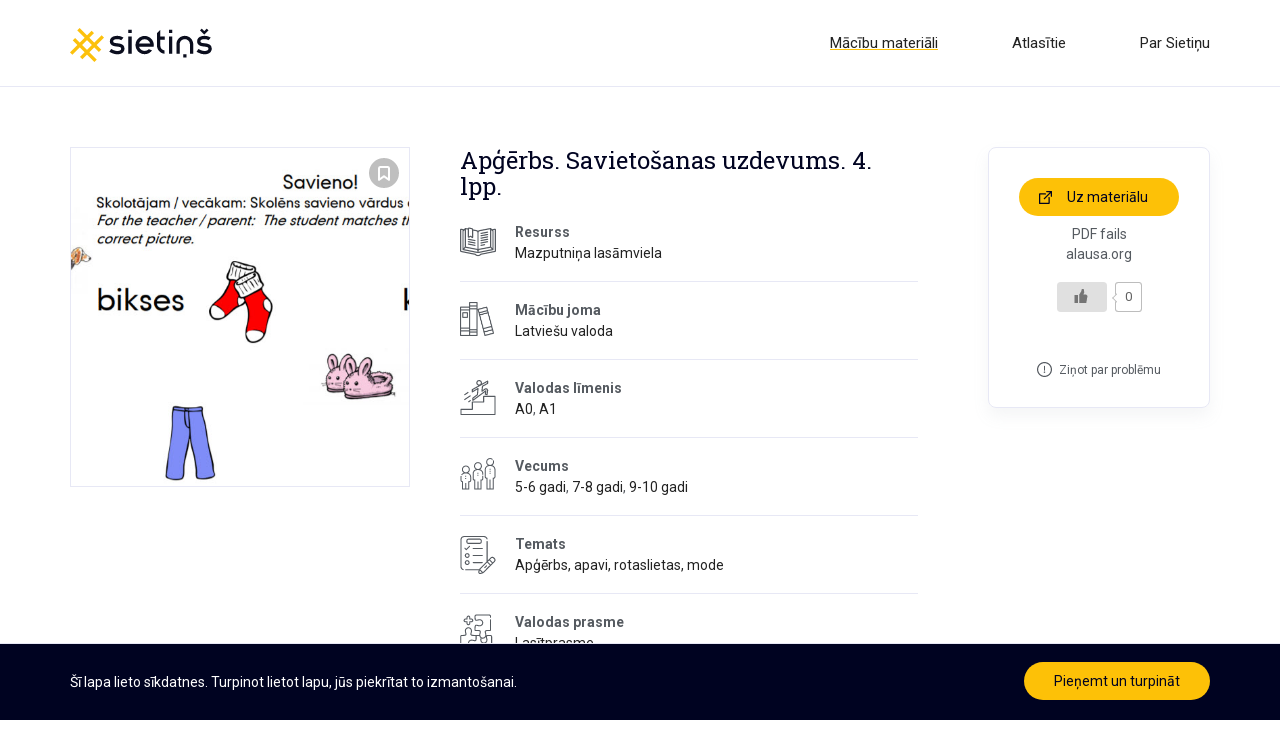

--- FILE ---
content_type: text/html; charset=UTF-8
request_url: https://sietins.lv/material/apgerbs-mazputnina-lasamviela-savietosanas-uzdevums-4-lpp/
body_size: 9358
content:
<!DOCTYPE html>
<!--[if lt IE 7 ]> <html class="ie ie6 ie-lt10 ie-lt9 ie-lt8 ie-lt7 no-js" lang="lv-LV"> <![endif]-->
<!--[if IE 7 ]>    <html class="ie ie7 ie-lt10 ie-lt9 ie-lt8 no-js" lang="lv-LV"> <![endif]-->
<!--[if IE 8 ]>    <html class="ie ie8 ie-lt10 ie-lt9 no-js" lang="lv-LV"> <![endif]-->
<!--[if IE 9 ]>    <html class="ie ie9 ie-lt10 no-js" lang="lv-LV"> <![endif]-->
<!--[if gt IE 9]><!-->
<html class="no-js" lang="lv-LV">
<!--<![endif]-->

<head>
	<meta charset="UTF-8">
	<meta http-equiv="X-UA-Compatible" content="IE=edge">
	<meta http-equiv="Content-Type" content="text/html; charset=utf-8" />
	<title>  Apģērbs. Savietošanas uzdevums. 4. lpp. | Sietiņš - Palīgs mācību materiālu meklēšanā</title>
	<meta name="keywords" content="" />
	<meta name="viewport" content="width=device-width, initial-scale=1.0, maximum-scale=1.0, user-scalable=no">

	<meta name="HandheldFriendly" content="True">
	<meta name="MobileOptimized" content="320">
	<meta name="format-detection" content="telephone=no">

	<link rel="preconnect" href="https://fonts.googleapis.com">
	<link rel="preconnect" href="https://fonts.gstatic.com" crossorigin>
	<link href="https://fonts.googleapis.com/css2?family=Roboto+Slab&family=Roboto:ital,wght@0,400;0,500;0,700;1,400;1,500;1,700&display=swap" rel="stylesheet">

	<link rel="apple-touch-icon" sizes="180x180" href="https://sietins.lv/wp-content/themes/sietins/assets/images/favicon/apple-touch-icon.png">
	<link rel="icon" type="image/png" sizes="32x32" href="https://sietins.lv/wp-content/themes/sietins/assets/images/favicon/favicon-32x32.png">
	<link rel="icon" type="image/png" sizes="16x16" href="https://sietins.lv/wp-content/themes/sietins/assets/images/favicon/favicon-16x16.png">
	<link rel="manifest" href="/site.webmanifest">
	<link rel="mask-icon" href="/safari-pinned-tab.svg" color="#fdc107">
	<meta name="msapplication-TileColor" content="#000321">
	<meta name="theme-color" content="#ffffff">

	<!-- Global site tag (gtag.js) - Google Analytics -->
	<script async src="https://www.googletagmanager.com/gtag/js?id=G-47CD1R6S3D"></script>
	<script>
		window.dataLayer = window.dataLayer || [];

		function gtag() {
			dataLayer.push(arguments);
		}
		gtag('js', new Date());
		gtag('config', 'G-47CD1R6S3D');
	</script>

	<meta name='robots' content='max-image-preview:large' />
	<style>img:is([sizes="auto" i], [sizes^="auto," i]) { contain-intrinsic-size: 3000px 1500px }</style>
	<link rel='dns-prefetch' href='//ajax.googleapis.com' />
<link rel='dns-prefetch' href='//code.jquery.com' />
<link rel="alternate" type="application/rss+xml" title="Sietiņš &raquo; Apģērbs. Savietošanas uzdevums. 4. lpp. Comments Feed" href="https://sietins.lv/material/apgerbs-mazputnina-lasamviela-savietosanas-uzdevums-4-lpp/feed/" />
<script type="text/javascript">
/* <![CDATA[ */
window._wpemojiSettings = {"baseUrl":"https:\/\/s.w.org\/images\/core\/emoji\/16.0.1\/72x72\/","ext":".png","svgUrl":"https:\/\/s.w.org\/images\/core\/emoji\/16.0.1\/svg\/","svgExt":".svg","source":{"concatemoji":"https:\/\/sietins.lv\/wp-includes\/js\/wp-emoji-release.min.js?ver=6.8.3"}};
/*! This file is auto-generated */
!function(s,n){var o,i,e;function c(e){try{var t={supportTests:e,timestamp:(new Date).valueOf()};sessionStorage.setItem(o,JSON.stringify(t))}catch(e){}}function p(e,t,n){e.clearRect(0,0,e.canvas.width,e.canvas.height),e.fillText(t,0,0);var t=new Uint32Array(e.getImageData(0,0,e.canvas.width,e.canvas.height).data),a=(e.clearRect(0,0,e.canvas.width,e.canvas.height),e.fillText(n,0,0),new Uint32Array(e.getImageData(0,0,e.canvas.width,e.canvas.height).data));return t.every(function(e,t){return e===a[t]})}function u(e,t){e.clearRect(0,0,e.canvas.width,e.canvas.height),e.fillText(t,0,0);for(var n=e.getImageData(16,16,1,1),a=0;a<n.data.length;a++)if(0!==n.data[a])return!1;return!0}function f(e,t,n,a){switch(t){case"flag":return n(e,"\ud83c\udff3\ufe0f\u200d\u26a7\ufe0f","\ud83c\udff3\ufe0f\u200b\u26a7\ufe0f")?!1:!n(e,"\ud83c\udde8\ud83c\uddf6","\ud83c\udde8\u200b\ud83c\uddf6")&&!n(e,"\ud83c\udff4\udb40\udc67\udb40\udc62\udb40\udc65\udb40\udc6e\udb40\udc67\udb40\udc7f","\ud83c\udff4\u200b\udb40\udc67\u200b\udb40\udc62\u200b\udb40\udc65\u200b\udb40\udc6e\u200b\udb40\udc67\u200b\udb40\udc7f");case"emoji":return!a(e,"\ud83e\udedf")}return!1}function g(e,t,n,a){var r="undefined"!=typeof WorkerGlobalScope&&self instanceof WorkerGlobalScope?new OffscreenCanvas(300,150):s.createElement("canvas"),o=r.getContext("2d",{willReadFrequently:!0}),i=(o.textBaseline="top",o.font="600 32px Arial",{});return e.forEach(function(e){i[e]=t(o,e,n,a)}),i}function t(e){var t=s.createElement("script");t.src=e,t.defer=!0,s.head.appendChild(t)}"undefined"!=typeof Promise&&(o="wpEmojiSettingsSupports",i=["flag","emoji"],n.supports={everything:!0,everythingExceptFlag:!0},e=new Promise(function(e){s.addEventListener("DOMContentLoaded",e,{once:!0})}),new Promise(function(t){var n=function(){try{var e=JSON.parse(sessionStorage.getItem(o));if("object"==typeof e&&"number"==typeof e.timestamp&&(new Date).valueOf()<e.timestamp+604800&&"object"==typeof e.supportTests)return e.supportTests}catch(e){}return null}();if(!n){if("undefined"!=typeof Worker&&"undefined"!=typeof OffscreenCanvas&&"undefined"!=typeof URL&&URL.createObjectURL&&"undefined"!=typeof Blob)try{var e="postMessage("+g.toString()+"("+[JSON.stringify(i),f.toString(),p.toString(),u.toString()].join(",")+"));",a=new Blob([e],{type:"text/javascript"}),r=new Worker(URL.createObjectURL(a),{name:"wpTestEmojiSupports"});return void(r.onmessage=function(e){c(n=e.data),r.terminate(),t(n)})}catch(e){}c(n=g(i,f,p,u))}t(n)}).then(function(e){for(var t in e)n.supports[t]=e[t],n.supports.everything=n.supports.everything&&n.supports[t],"flag"!==t&&(n.supports.everythingExceptFlag=n.supports.everythingExceptFlag&&n.supports[t]);n.supports.everythingExceptFlag=n.supports.everythingExceptFlag&&!n.supports.flag,n.DOMReady=!1,n.readyCallback=function(){n.DOMReady=!0}}).then(function(){return e}).then(function(){var e;n.supports.everything||(n.readyCallback(),(e=n.source||{}).concatemoji?t(e.concatemoji):e.wpemoji&&e.twemoji&&(t(e.twemoji),t(e.wpemoji)))}))}((window,document),window._wpemojiSettings);
/* ]]> */
</script>
<style id='wp-emoji-styles-inline-css' type='text/css'>

	img.wp-smiley, img.emoji {
		display: inline !important;
		border: none !important;
		box-shadow: none !important;
		height: 1em !important;
		width: 1em !important;
		margin: 0 0.07em !important;
		vertical-align: -0.1em !important;
		background: none !important;
		padding: 0 !important;
	}
</style>
<link rel='stylesheet' id='wp-block-library-css' href='https://sietins.lv/wp-includes/css/dist/block-library/style.min.css?ver=6.8.3' type='text/css' media='all' />
<style id='classic-theme-styles-inline-css' type='text/css'>
/*! This file is auto-generated */
.wp-block-button__link{color:#fff;background-color:#32373c;border-radius:9999px;box-shadow:none;text-decoration:none;padding:calc(.667em + 2px) calc(1.333em + 2px);font-size:1.125em}.wp-block-file__button{background:#32373c;color:#fff;text-decoration:none}
</style>
<style id='global-styles-inline-css' type='text/css'>
:root{--wp--preset--aspect-ratio--square: 1;--wp--preset--aspect-ratio--4-3: 4/3;--wp--preset--aspect-ratio--3-4: 3/4;--wp--preset--aspect-ratio--3-2: 3/2;--wp--preset--aspect-ratio--2-3: 2/3;--wp--preset--aspect-ratio--16-9: 16/9;--wp--preset--aspect-ratio--9-16: 9/16;--wp--preset--color--black: #000000;--wp--preset--color--cyan-bluish-gray: #abb8c3;--wp--preset--color--white: #ffffff;--wp--preset--color--pale-pink: #f78da7;--wp--preset--color--vivid-red: #cf2e2e;--wp--preset--color--luminous-vivid-orange: #ff6900;--wp--preset--color--luminous-vivid-amber: #fcb900;--wp--preset--color--light-green-cyan: #7bdcb5;--wp--preset--color--vivid-green-cyan: #00d084;--wp--preset--color--pale-cyan-blue: #8ed1fc;--wp--preset--color--vivid-cyan-blue: #0693e3;--wp--preset--color--vivid-purple: #9b51e0;--wp--preset--gradient--vivid-cyan-blue-to-vivid-purple: linear-gradient(135deg,rgba(6,147,227,1) 0%,rgb(155,81,224) 100%);--wp--preset--gradient--light-green-cyan-to-vivid-green-cyan: linear-gradient(135deg,rgb(122,220,180) 0%,rgb(0,208,130) 100%);--wp--preset--gradient--luminous-vivid-amber-to-luminous-vivid-orange: linear-gradient(135deg,rgba(252,185,0,1) 0%,rgba(255,105,0,1) 100%);--wp--preset--gradient--luminous-vivid-orange-to-vivid-red: linear-gradient(135deg,rgba(255,105,0,1) 0%,rgb(207,46,46) 100%);--wp--preset--gradient--very-light-gray-to-cyan-bluish-gray: linear-gradient(135deg,rgb(238,238,238) 0%,rgb(169,184,195) 100%);--wp--preset--gradient--cool-to-warm-spectrum: linear-gradient(135deg,rgb(74,234,220) 0%,rgb(151,120,209) 20%,rgb(207,42,186) 40%,rgb(238,44,130) 60%,rgb(251,105,98) 80%,rgb(254,248,76) 100%);--wp--preset--gradient--blush-light-purple: linear-gradient(135deg,rgb(255,206,236) 0%,rgb(152,150,240) 100%);--wp--preset--gradient--blush-bordeaux: linear-gradient(135deg,rgb(254,205,165) 0%,rgb(254,45,45) 50%,rgb(107,0,62) 100%);--wp--preset--gradient--luminous-dusk: linear-gradient(135deg,rgb(255,203,112) 0%,rgb(199,81,192) 50%,rgb(65,88,208) 100%);--wp--preset--gradient--pale-ocean: linear-gradient(135deg,rgb(255,245,203) 0%,rgb(182,227,212) 50%,rgb(51,167,181) 100%);--wp--preset--gradient--electric-grass: linear-gradient(135deg,rgb(202,248,128) 0%,rgb(113,206,126) 100%);--wp--preset--gradient--midnight: linear-gradient(135deg,rgb(2,3,129) 0%,rgb(40,116,252) 100%);--wp--preset--font-size--small: 13px;--wp--preset--font-size--medium: 20px;--wp--preset--font-size--large: 36px;--wp--preset--font-size--x-large: 42px;--wp--preset--spacing--20: 0.44rem;--wp--preset--spacing--30: 0.67rem;--wp--preset--spacing--40: 1rem;--wp--preset--spacing--50: 1.5rem;--wp--preset--spacing--60: 2.25rem;--wp--preset--spacing--70: 3.38rem;--wp--preset--spacing--80: 5.06rem;--wp--preset--shadow--natural: 6px 6px 9px rgba(0, 0, 0, 0.2);--wp--preset--shadow--deep: 12px 12px 50px rgba(0, 0, 0, 0.4);--wp--preset--shadow--sharp: 6px 6px 0px rgba(0, 0, 0, 0.2);--wp--preset--shadow--outlined: 6px 6px 0px -3px rgba(255, 255, 255, 1), 6px 6px rgba(0, 0, 0, 1);--wp--preset--shadow--crisp: 6px 6px 0px rgba(0, 0, 0, 1);}:where(.is-layout-flex){gap: 0.5em;}:where(.is-layout-grid){gap: 0.5em;}body .is-layout-flex{display: flex;}.is-layout-flex{flex-wrap: wrap;align-items: center;}.is-layout-flex > :is(*, div){margin: 0;}body .is-layout-grid{display: grid;}.is-layout-grid > :is(*, div){margin: 0;}:where(.wp-block-columns.is-layout-flex){gap: 2em;}:where(.wp-block-columns.is-layout-grid){gap: 2em;}:where(.wp-block-post-template.is-layout-flex){gap: 1.25em;}:where(.wp-block-post-template.is-layout-grid){gap: 1.25em;}.has-black-color{color: var(--wp--preset--color--black) !important;}.has-cyan-bluish-gray-color{color: var(--wp--preset--color--cyan-bluish-gray) !important;}.has-white-color{color: var(--wp--preset--color--white) !important;}.has-pale-pink-color{color: var(--wp--preset--color--pale-pink) !important;}.has-vivid-red-color{color: var(--wp--preset--color--vivid-red) !important;}.has-luminous-vivid-orange-color{color: var(--wp--preset--color--luminous-vivid-orange) !important;}.has-luminous-vivid-amber-color{color: var(--wp--preset--color--luminous-vivid-amber) !important;}.has-light-green-cyan-color{color: var(--wp--preset--color--light-green-cyan) !important;}.has-vivid-green-cyan-color{color: var(--wp--preset--color--vivid-green-cyan) !important;}.has-pale-cyan-blue-color{color: var(--wp--preset--color--pale-cyan-blue) !important;}.has-vivid-cyan-blue-color{color: var(--wp--preset--color--vivid-cyan-blue) !important;}.has-vivid-purple-color{color: var(--wp--preset--color--vivid-purple) !important;}.has-black-background-color{background-color: var(--wp--preset--color--black) !important;}.has-cyan-bluish-gray-background-color{background-color: var(--wp--preset--color--cyan-bluish-gray) !important;}.has-white-background-color{background-color: var(--wp--preset--color--white) !important;}.has-pale-pink-background-color{background-color: var(--wp--preset--color--pale-pink) !important;}.has-vivid-red-background-color{background-color: var(--wp--preset--color--vivid-red) !important;}.has-luminous-vivid-orange-background-color{background-color: var(--wp--preset--color--luminous-vivid-orange) !important;}.has-luminous-vivid-amber-background-color{background-color: var(--wp--preset--color--luminous-vivid-amber) !important;}.has-light-green-cyan-background-color{background-color: var(--wp--preset--color--light-green-cyan) !important;}.has-vivid-green-cyan-background-color{background-color: var(--wp--preset--color--vivid-green-cyan) !important;}.has-pale-cyan-blue-background-color{background-color: var(--wp--preset--color--pale-cyan-blue) !important;}.has-vivid-cyan-blue-background-color{background-color: var(--wp--preset--color--vivid-cyan-blue) !important;}.has-vivid-purple-background-color{background-color: var(--wp--preset--color--vivid-purple) !important;}.has-black-border-color{border-color: var(--wp--preset--color--black) !important;}.has-cyan-bluish-gray-border-color{border-color: var(--wp--preset--color--cyan-bluish-gray) !important;}.has-white-border-color{border-color: var(--wp--preset--color--white) !important;}.has-pale-pink-border-color{border-color: var(--wp--preset--color--pale-pink) !important;}.has-vivid-red-border-color{border-color: var(--wp--preset--color--vivid-red) !important;}.has-luminous-vivid-orange-border-color{border-color: var(--wp--preset--color--luminous-vivid-orange) !important;}.has-luminous-vivid-amber-border-color{border-color: var(--wp--preset--color--luminous-vivid-amber) !important;}.has-light-green-cyan-border-color{border-color: var(--wp--preset--color--light-green-cyan) !important;}.has-vivid-green-cyan-border-color{border-color: var(--wp--preset--color--vivid-green-cyan) !important;}.has-pale-cyan-blue-border-color{border-color: var(--wp--preset--color--pale-cyan-blue) !important;}.has-vivid-cyan-blue-border-color{border-color: var(--wp--preset--color--vivid-cyan-blue) !important;}.has-vivid-purple-border-color{border-color: var(--wp--preset--color--vivid-purple) !important;}.has-vivid-cyan-blue-to-vivid-purple-gradient-background{background: var(--wp--preset--gradient--vivid-cyan-blue-to-vivid-purple) !important;}.has-light-green-cyan-to-vivid-green-cyan-gradient-background{background: var(--wp--preset--gradient--light-green-cyan-to-vivid-green-cyan) !important;}.has-luminous-vivid-amber-to-luminous-vivid-orange-gradient-background{background: var(--wp--preset--gradient--luminous-vivid-amber-to-luminous-vivid-orange) !important;}.has-luminous-vivid-orange-to-vivid-red-gradient-background{background: var(--wp--preset--gradient--luminous-vivid-orange-to-vivid-red) !important;}.has-very-light-gray-to-cyan-bluish-gray-gradient-background{background: var(--wp--preset--gradient--very-light-gray-to-cyan-bluish-gray) !important;}.has-cool-to-warm-spectrum-gradient-background{background: var(--wp--preset--gradient--cool-to-warm-spectrum) !important;}.has-blush-light-purple-gradient-background{background: var(--wp--preset--gradient--blush-light-purple) !important;}.has-blush-bordeaux-gradient-background{background: var(--wp--preset--gradient--blush-bordeaux) !important;}.has-luminous-dusk-gradient-background{background: var(--wp--preset--gradient--luminous-dusk) !important;}.has-pale-ocean-gradient-background{background: var(--wp--preset--gradient--pale-ocean) !important;}.has-electric-grass-gradient-background{background: var(--wp--preset--gradient--electric-grass) !important;}.has-midnight-gradient-background{background: var(--wp--preset--gradient--midnight) !important;}.has-small-font-size{font-size: var(--wp--preset--font-size--small) !important;}.has-medium-font-size{font-size: var(--wp--preset--font-size--medium) !important;}.has-large-font-size{font-size: var(--wp--preset--font-size--large) !important;}.has-x-large-font-size{font-size: var(--wp--preset--font-size--x-large) !important;}
:where(.wp-block-post-template.is-layout-flex){gap: 1.25em;}:where(.wp-block-post-template.is-layout-grid){gap: 1.25em;}
:where(.wp-block-columns.is-layout-flex){gap: 2em;}:where(.wp-block-columns.is-layout-grid){gap: 2em;}
:root :where(.wp-block-pullquote){font-size: 1.5em;line-height: 1.6;}
</style>
<link rel='stylesheet' id='photoswipe-css' href='https://sietins.lv/wp-content/plugins/woocommerce/assets/css/photoswipe/photoswipe.min.css?ver=10.3.3' type='text/css' media='all' />
<link rel='stylesheet' id='photoswipe-default-skin-css' href='https://sietins.lv/wp-content/plugins/woocommerce/assets/css/photoswipe/default-skin/default-skin.min.css?ver=10.3.3' type='text/css' media='all' />
<link rel='stylesheet' id='woocommerce-layout-css' href='https://sietins.lv/wp-content/plugins/woocommerce/assets/css/woocommerce-layout.css?ver=10.3.3' type='text/css' media='all' />
<link rel='stylesheet' id='woocommerce-smallscreen-css' href='https://sietins.lv/wp-content/plugins/woocommerce/assets/css/woocommerce-smallscreen.css?ver=10.3.3' type='text/css' media='only screen and (max-width: 768px)' />
<link rel='stylesheet' id='woocommerce-general-css' href='https://sietins.lv/wp-content/plugins/woocommerce/assets/css/woocommerce.css?ver=10.3.3' type='text/css' media='all' />
<style id='woocommerce-inline-inline-css' type='text/css'>
.woocommerce form .form-row .required { visibility: visible; }
</style>
<link rel='stylesheet' id='wp-ulike-css' href='https://sietins.lv/wp-content/plugins/wp-ulike/assets/css/wp-ulike.min.css?ver=4.7.11' type='text/css' media='all' />
<link rel='stylesheet' id='wp-ulike-pro-css' href='https://sietins.lv/wp-content/plugins/wp-ulike-pro/public/assets/css/wp-ulike-pro.min.css?ver=1.7.6' type='text/css' media='all' />
<link rel='stylesheet' id='brands-styles-css' href='https://sietins.lv/wp-content/plugins/woocommerce/assets/css/brands.css?ver=10.3.3' type='text/css' media='all' />
<link rel='stylesheet' id='style-css' href='https://sietins.lv/wp-content/uploads/wp-less-cache/style.css?ver=1768919131' type='text/css' media='all' />
<script type="text/javascript" src="https://ajax.googleapis.com/ajax/libs/jquery/2.1.1/jquery.min.js?ver=2.1.1" id="jquery-js"></script>
<script type="text/javascript" src="https://sietins.lv/wp-content/plugins/woocommerce/assets/js/jquery-blockui/jquery.blockUI.min.js?ver=2.7.0-wc.10.3.3" id="wc-jquery-blockui-js" defer="defer" data-wp-strategy="defer"></script>
<script type="text/javascript" id="wc-add-to-cart-js-extra">
/* <![CDATA[ */
var wc_add_to_cart_params = {"ajax_url":"\/wp-admin\/admin-ajax.php","wc_ajax_url":"\/?wc-ajax=%%endpoint%%","i18n_view_cart":"View cart","cart_url":"https:\/\/sietins.lv\/?page_id=6","is_cart":"","cart_redirect_after_add":"no"};
/* ]]> */
</script>
<script type="text/javascript" src="https://sietins.lv/wp-content/plugins/woocommerce/assets/js/frontend/add-to-cart.min.js?ver=10.3.3" id="wc-add-to-cart-js" defer="defer" data-wp-strategy="defer"></script>
<script type="text/javascript" src="https://sietins.lv/wp-content/plugins/woocommerce/assets/js/zoom/jquery.zoom.min.js?ver=1.7.21-wc.10.3.3" id="wc-zoom-js" defer="defer" data-wp-strategy="defer"></script>
<script type="text/javascript" src="https://sietins.lv/wp-content/plugins/woocommerce/assets/js/flexslider/jquery.flexslider.min.js?ver=2.7.2-wc.10.3.3" id="wc-flexslider-js" defer="defer" data-wp-strategy="defer"></script>
<script type="text/javascript" src="https://sietins.lv/wp-content/plugins/woocommerce/assets/js/photoswipe/photoswipe.min.js?ver=4.1.1-wc.10.3.3" id="wc-photoswipe-js" defer="defer" data-wp-strategy="defer"></script>
<script type="text/javascript" src="https://sietins.lv/wp-content/plugins/woocommerce/assets/js/photoswipe/photoswipe-ui-default.min.js?ver=4.1.1-wc.10.3.3" id="wc-photoswipe-ui-default-js" defer="defer" data-wp-strategy="defer"></script>
<script type="text/javascript" id="wc-single-product-js-extra">
/* <![CDATA[ */
var wc_single_product_params = {"i18n_required_rating_text":"Please select a rating","i18n_rating_options":["1 of 5 stars","2 of 5 stars","3 of 5 stars","4 of 5 stars","5 of 5 stars"],"i18n_product_gallery_trigger_text":"View full-screen image gallery","review_rating_required":"yes","flexslider":{"rtl":false,"animation":"slide","smoothHeight":true,"directionNav":false,"controlNav":"thumbnails","slideshow":false,"animationSpeed":500,"animationLoop":false,"allowOneSlide":false},"zoom_enabled":"1","zoom_options":[],"photoswipe_enabled":"1","photoswipe_options":{"shareEl":false,"closeOnScroll":false,"history":false,"hideAnimationDuration":0,"showAnimationDuration":0},"flexslider_enabled":"1"};
/* ]]> */
</script>
<script type="text/javascript" src="https://sietins.lv/wp-content/plugins/woocommerce/assets/js/frontend/single-product.min.js?ver=10.3.3" id="wc-single-product-js" defer="defer" data-wp-strategy="defer"></script>
<script type="text/javascript" src="https://sietins.lv/wp-content/plugins/woocommerce/assets/js/js-cookie/js.cookie.min.js?ver=2.1.4-wc.10.3.3" id="wc-js-cookie-js" defer="defer" data-wp-strategy="defer"></script>
<script type="text/javascript" id="woocommerce-js-extra">
/* <![CDATA[ */
var woocommerce_params = {"ajax_url":"\/wp-admin\/admin-ajax.php","wc_ajax_url":"\/?wc-ajax=%%endpoint%%","i18n_password_show":"Show password","i18n_password_hide":"Hide password"};
/* ]]> */
</script>
<script type="text/javascript" src="https://sietins.lv/wp-content/plugins/woocommerce/assets/js/frontend/woocommerce.min.js?ver=10.3.3" id="woocommerce-js" defer="defer" data-wp-strategy="defer"></script>
<script type="text/javascript" src="https://code.jquery.com/ui/1.12.1/jquery-ui.js?ver=6.8.3" id="jquery-ui-js"></script>
<link rel="https://api.w.org/" href="https://sietins.lv/wp-json/" /><link rel="alternate" title="JSON" type="application/json" href="https://sietins.lv/wp-json/wp/v2/product/847" /><link rel="EditURI" type="application/rsd+xml" title="RSD" href="https://sietins.lv/xmlrpc.php?rsd" />
<meta name="generator" content="WordPress 6.8.3" />
<meta name="generator" content="WooCommerce 10.3.3" />
<link rel="canonical" href="https://sietins.lv/material/apgerbs-mazputnina-lasamviela-savietosanas-uzdevums-4-lpp/" />
<link rel='shortlink' href='https://sietins.lv/?p=847' />
<link rel="alternate" title="oEmbed (JSON)" type="application/json+oembed" href="https://sietins.lv/wp-json/oembed/1.0/embed?url=https%3A%2F%2Fsietins.lv%2Fmaterial%2Fapgerbs-mazputnina-lasamviela-savietosanas-uzdevums-4-lpp%2F" />
<link rel="alternate" title="oEmbed (XML)" type="text/xml+oembed" href="https://sietins.lv/wp-json/oembed/1.0/embed?url=https%3A%2F%2Fsietins.lv%2Fmaterial%2Fapgerbs-mazputnina-lasamviela-savietosanas-uzdevums-4-lpp%2F&#038;format=xml" />
<meta name="generator" content="WPML ver:4.8.4 stt:31;" />
	<noscript><style>.woocommerce-product-gallery{ opacity: 1 !important; }</style></noscript>
	<style type="text/css">.ulp-form{max-width:480px!important;}</style></head>

<body class="single-product ">

	
	<header id="header" class="" itemscope itemtype="http://schema.org/WPHeader" role="contentinfo">
		<div class="container">
			<div class="row">
				<div class="col-xs-4">
					<a href="https://sietins.lv">
						<div class="logo">
						</div>
					</a>
				</div>
				<div class="col-xs-8">
					<nav class="desktop-menu hidden-xs">
						<div class="menu-primary-menu-lv-container"><ul id="menu-primary-menu-lv" class="menu"><li id="menu-item-981" class="menu-item menu-item-type-post_type menu-item-object-page menu-item-981 current-menu-item"><a href="https://sietins.lv/macibu-materiali/">Mācību materiāli</a></li>
<li id="menu-item-7325" class="menu-item menu-item-type-post_type menu-item-object-page menu-item-7325"><a href="https://sietins.lv/atlasitie/">Atlasītie</a></li>
<li id="menu-item-433" class="menu-item menu-item-type-post_type menu-item-object-page menu-item-433"><a href="https://sietins.lv/par-sietinu/">Par Sietiņu</a></li>
</ul></div>					</nav>
				</div>
				<div class="menu-icon hidden-sm hidden-md hidden-lg">
					<span class="icon-line-1"></span>
					<span class="icon-line-2"></span>
					<span class="icon-line-3"></span>
				</div>
			</div>

		</div>
	</header>

	<div class="top-divider"></div>
	<div class="mobile-menu">
		<div class="row">
			<div class="col-xs-12">
				<div class="menu-primary-menu-mobile-lv-container"><ul id="menu-primary-menu-mobile-lv" class="menu"><li id="menu-item-436" class="menu-item menu-item-type-post_type menu-item-object-page menu-item-home menu-item-436"><a href="https://sietins.lv/">Sākumlapa</a></li>
<li id="menu-item-982" class="menu-item menu-item-type-post_type menu-item-object-page menu-item-982 current-menu-item"><a href="https://sietins.lv/macibu-materiali/">Mācību materiāli</a></li>
<li id="menu-item-435" class="menu-item menu-item-type-post_type menu-item-object-page menu-item-435"><a href="https://sietins.lv/par-sietinu/">Par Sietiņu</a></li>
</ul></div>			</div>
		</div>
	</div>

<main id="main" itemscope itemtype="http://schema.org/LocalBusiness" role="main">

	<div class="container">
		<!-- <a class="button back" onclick="window.history.back();">Atpakaļ</a> -->
		<div class="row material">
			<div class="col-md-4 col-sm-5 col-xs-12">
				<div class="image" style="background-image: url('https://sietins.lv/wp-content/uploads/2021/07/4-5.jpg);" title="Apģērbs. Savietošanas uzdevums. 4. lpp.">
					<a class="bookmark" data-id="847"></a>
				</div>
			</div>
			<div class="col-md-5 col-sm-7 col-xs-12">
				<h1>Apģērbs. Savietošanas uzdevums. 4. lpp.</h1>

									<div class="attribute-item">
						<div class="icon resource"></div>
						<div class="terms"><div class="attribute"><div class="label">Resurss</div><a href="https://sietins.lv/macibu-materiali/?resource=mazputnina-lasamviela">Mazputniņa lasāmviela</a></div></div>
					</div>
				
									<div class="attribute-item">
						<div class="icon subject"></div>
						<div class="terms"><div class="attribute"><div class="label">Mācību joma</div><a href="https://sietins.lv/macibu-materiali/?subject=latviesu-valoda">Latviešu valoda</a></div></div>
					</div>
				
									<div class="attribute-item">
						<div class="icon level"></div>
						<div class="terms"><div class="attribute"><div class="label">Valodas līmenis</div><a href="https://sietins.lv/macibu-materiali/?level=a0">A0</a>, <a href="https://sietins.lv/macibu-materiali/?level=a1">A1</a></div></div>
					</div>
				
									<div class="attribute-item">
						<div class="icon age"></div>
						<div class="terms"><div class="attribute"><div class="label">Vecums</div><a href="https://sietins.lv/macibu-materiali/?age=5-6-gadi">5-6 gadi</a>, <a href="https://sietins.lv/macibu-materiali/?age=7-8-gadi">7-8 gadi</a>, <a href="https://sietins.lv/macibu-materiali/?age=9-10-gadi">9-10 gadi</a></div></div>
					</div>
				
									<div class="attribute-item">
						<div class="icon topic"></div>
						<div class="terms"><div class="attribute"><div class="label">Temats</div><a href="https://sietins.lv/macibu-materiali/?topic=apgerbs-apavi-mode">Apģērbs, apavi, rotaslietas, mode</a></div></div>
					</div>
				
									<div class="attribute-item">
						<div class="icon skill"></div>
						<div class="terms"><div class="attribute"><div class="label">Valodas prasme</div><a href="https://sietins.lv/macibu-materiali/?skill=lasitprasme">Lasītprasme</a></div></div>
					</div>
				
									<div class="attribute-item">
						<div class="icon author"></div>
						<div class="terms"><div class="attribute"><div class="label">Autors</div><a href="https://sietins.lv/macibu-materiali/?author=freimane-elisa">Freimane Elisa</a></div></div>
					</div>
				
									<div class="attribute-item">
						<div class="icon publisher"></div>
						<div class="terms"><div class="attribute"><div class="label">Izdevējs</div>Amerikas Latviešu apvienība</div></div>
					</div>
				
									<div class="attribute-item">
						<div class="icon type"></div>
						<div class="terms"><div class="attribute"><div class="label">Materiāla izmantojums</div><a href="https://sietins.lv/macibu-materiali/?type=darbalapa">Darbalapa, uzdevums</a>, <a href="https://sietins.lv/macibu-materiali/?type=metodiskais-lidzeklis">Metodiskais līdzeklis</a>, <a href="https://sietins.lv/macibu-materiali/?type=vardnica-vardu-krajums">Vārdu krājums</a></div></div>
					</div>
				
									<div class="attribute-item last">
						<div class="icon copyright"></div>
						<div class="terms"><div class="attribute"><div class="label">Autortiesību forma</div><a href="https://sietins.lv/macibu-materiali/?copyright=bezmaksas">Bezmaksas</a></div></div>
					</div>
				
			</div>
			<div class="col-md-3 col-xs-12">
				<div class="buttons">
					<a class="button link" href="https://sietins.lv/open.php?id=847" target="_blank">Uz materiālu</a>
					<div class="file-attributes">
						<ul>
							<li>
								PDF fails							</li>
							<li>
								alausa.org							</li>
						</ul>

					</div>
					<div class="like-button">
								<div class="wpulike wpulike-default  wpulike-is-pro" ><div class="wp_ulike_general_class wp_ulike_is_restricted"><button type="button"
					aria-label="Like Button"
					data-ulike-id="847"
					data-ulike-nonce="b340313f82"
					data-ulike-type="post"
					data-ulike-template="wpulike-default"
					data-ulike-display-likers=""
					data-ulike-likers-style="popover"
					class="wp_ulike_btn wp_ulike_put_image wp_post_btn_847"></button><span class="count-box wp_ulike_counter_up" data-ulike-counter-value="0"></span>			</div></div>
						</div>
					<a href="https://docs.google.com/forms/d/e/1FAIpQLScOG5oqh-a5eDcFMzGg7jgGZAY61t8wBEcqoM9X1Z0f0Ebxzg/viewform?entry.1056927643=https://sietins.lv/material/apgerbs-mazputnina-lasamviela-savietosanas-uzdevums-4-lpp/" class="report" target="_blank">Ziņot par problēmu</a>
				</div>
			</div>
			<div class="col-xs-12">
				<div class="divider"></div>
			</div>
		</div>
		<h2>Līdzīgi materiāli</h2>
				<div class="row similar-materials">
<div class="col-md-3 col-sm-4 col-xs-6 item-grid">
    <div class="material-item-grid">
        <a href="https://sietins.lv/material/apgerbs-1000-vardi-lietv-skaitlis-pdf-9-lpp/" target="_blank">
            <div class="image" style="background-image: url('https://sietins.lv/wp-content/uploads/2021/06/Apgerbs.1000-v.-9..l.-1.jpg')" title="Apģērbs. Lietvārdu skaitļa noteikšana. 9. lpp.">
                <a class="bookmark" data-id="76"></a>
            </div>
        </a>
        <div class="info">
            <h2><a href="https://sietins.lv/material/apgerbs-1000-vardi-lietv-skaitlis-pdf-9-lpp/" target="_blank">Apģērbs. Lietvārdu skaitļa noteikšana. 9. lpp.</a></h2>
            <a class="button link" href="https://sietins.lv/open.php?id=76" target="_blank">Uz materiālu</a>
            <div class="file-attributes">
                PDF fails, alausa.org            </div>
        </div>
    </div>
</div>
<div class="col-md-3 col-sm-4 col-xs-6 item-grid">
    <div class="material-item-grid">
        <a href="https://sietins.lv/material/apgerbs-1000-vardi-darb-v-pdf-15-lpp/" target="_blank">
            <div class="image" style="background-image: url('https://sietins.lv/wp-content/uploads/2021/06/Apgerbs.1000-v.-15.l.-1.jpg')" title="Apģērbs. Zīmēšanas vingrin. 15. lpp.">
                <a class="bookmark" data-id="89"></a>
            </div>
        </a>
        <div class="info">
            <h2><a href="https://sietins.lv/material/apgerbs-1000-vardi-darb-v-pdf-15-lpp/" target="_blank">Apģērbs. Zīmēšanas vingrin. 15. lpp.</a></h2>
            <a class="button link" href="https://sietins.lv/open.php?id=89" target="_blank">Uz materiālu</a>
            <div class="file-attributes">
                PDF fails, alausa.org            </div>
        </div>
    </div>
</div>
<div class="col-md-3 col-sm-4 col-xs-6 item-grid">
    <div class="material-item-grid">
        <a href="https://sietins.lv/material/apgerbs-mazputnina-lasamviela-apgerbu-nosaukumu-rakstiba-tiessaiste/" target="_blank">
            <div class="image" style="background-image: url('https://sietins.lv/wp-content/uploads/2021/07/t3.jpg')" title="Apģērbs. Apģērbu nosaukumu rakstība tiešsaistē">
                <a class="bookmark" data-id="861"></a>
            </div>
        </a>
        <div class="info">
            <h2><a href="https://sietins.lv/material/apgerbs-mazputnina-lasamviela-apgerbu-nosaukumu-rakstiba-tiessaiste/" target="_blank">Apģērbs. Apģērbu nosaukumu rakstība tiešsaistē</a></h2>
            <a class="button link" href="https://sietins.lv/open.php?id=861" target="_blank">Uz materiālu</a>
            <div class="file-attributes">
                Google Forms, forms.gle            </div>
        </div>
    </div>
</div>
<div class="col-md-3 col-sm-4 col-xs-6 item-grid">
    <div class="material-item-grid">
        <a href="https://sietins.lv/material/laikapstakli-1000-vardi-teksta-papildinasana-18-lpp/" target="_blank">
            <div class="image" style="background-image: url('https://sietins.lv/wp-content/uploads/2021/09/24-2.jpg')" title="Laikapstākļi. Teksta papildināšana. 18. lpp.">
                <a class="bookmark" data-id="3251"></a>
            </div>
        </a>
        <div class="info">
            <h2><a href="https://sietins.lv/material/laikapstakli-1000-vardi-teksta-papildinasana-18-lpp/" target="_blank">Laikapstākļi. Teksta papildināšana. 18. lpp.</a></h2>
            <a class="button link" href="https://sietins.lv/open.php?id=3251" target="_blank">Uz materiālu</a>
            <div class="file-attributes">
                PDF fails, alausa.org            </div>
        </div>
    </div>
</div></div>	</div>

</main>
<div class="cookies-notice">
	<div class="container">
		<div class="row">
			<div class="col-sm-8">
				<p>Šī lapa lieto sīkdatnes. Turpinot lietot lapu, jūs piekrītat to izmantošanai.</p>
			</div>
			<div class="col-sm-4">
				<a href="#" class="button" id="cookies-notice-accept">Pieņemt un turpināt</a>
			</div>
		</div>
	</div>
</div>


<footer id="footer" role="contentinfo" itemscope="itemscope" itemtype="http://schema.org/WPFooter">
	<div class="container">
		<div class="row">
			<div class="col-sm-4 col-xs-12">
				<a href="https://sietins.lv">
					<div class="logo">
					</div>
				</a>
			</div>
			<div class="col-sm-2 col-xs-12 footer-menu">
				<ul class="social-links">
					<li>
						<a href="https://www.facebook.com/sietins" target="_blank" class="icon facebook"></a>
					</li>
					<li>
						<a href="https://www.instagram.com/sietins.mekletajs/" target="_blank" class="icon instagram"></a>
					</li>
				</ul>
			</div>
			<div class="col-sm-3 col-xs-12 footer-menu">
				<div class="menu-footer-menu-lv-container"><ul id="menu-footer-menu-lv" class="menu"><li id="menu-item-1321" class="menu-item menu-item-type-post_type menu-item-object-page menu-item-1321 current-menu-item"><a href="https://sietins.lv/macibu-materiali/">Mācību materiāli</a></li>
<li id="menu-item-1322" class="menu-item menu-item-type-post_type menu-item-object-page menu-item-1322"><a href="https://sietins.lv/par-sietinu/">Par Sietiņu</a></li>
</ul></div>			</div>
			<div class="col-sm-3 col-xs-12 footer-menu-secondary">
				<div class="menu-footer-menu-secondary-lv-container"><ul id="menu-footer-menu-secondary-lv" class="menu"><li id="menu-item-1333" class="menu-item menu-item-type-post_type menu-item-object-page menu-item-1333"><a href="https://sietins.lv/privatuma-politika/">Privātuma politika</a></li>
<li id="menu-item-1332" class="menu-item menu-item-type-post_type menu-item-object-page menu-item-1332"><a href="https://sietins.lv/lietosanas-noteikumi/">Lietošanas noteikumi</a></li>
</ul></div>			</div>
		</div>
	</div>
</footer>

<script>
	let S_URL = 'https://sietins.lv/wp-content/themes/sietins';
</script>
<script>
	let HOME_URL = 'https://sietins.lv';
</script>
<script>
	let DOMAIN = 'https://sietins.lv';
</script>
<script>
	let SEARCH_URL = 'https://sietins.lv/macibu-materiali/';
</script>
<script src="https://unpkg.com/@popperjs/core@2"></script>
<script src="https://unpkg.com/tippy.js@6"></script>

<script type="speculationrules">
{"prefetch":[{"source":"document","where":{"and":[{"href_matches":"\/*"},{"not":{"href_matches":["\/wp-*.php","\/wp-admin\/*","\/wp-content\/uploads\/*","\/wp-content\/*","\/wp-content\/plugins\/*","\/wp-content\/themes\/sietins\/*","\/*\\?(.+)"]}},{"not":{"selector_matches":"a[rel~=\"nofollow\"]"}},{"not":{"selector_matches":".no-prefetch, .no-prefetch a"}}]},"eagerness":"conservative"}]}
</script>

<div id="photoswipe-fullscreen-dialog" class="pswp" tabindex="-1" role="dialog" aria-modal="true" aria-hidden="true" aria-label="Full screen image">
	<div class="pswp__bg"></div>
	<div class="pswp__scroll-wrap">
		<div class="pswp__container">
			<div class="pswp__item"></div>
			<div class="pswp__item"></div>
			<div class="pswp__item"></div>
		</div>
		<div class="pswp__ui pswp__ui--hidden">
			<div class="pswp__top-bar">
				<div class="pswp__counter"></div>
				<button class="pswp__button pswp__button--zoom" aria-label="Zoom in/out"></button>
				<button class="pswp__button pswp__button--fs" aria-label="Toggle fullscreen"></button>
				<button class="pswp__button pswp__button--share" aria-label="Share"></button>
				<button class="pswp__button pswp__button--close" aria-label="Close (Esc)"></button>
				<div class="pswp__preloader">
					<div class="pswp__preloader__icn">
						<div class="pswp__preloader__cut">
							<div class="pswp__preloader__donut"></div>
						</div>
					</div>
				</div>
			</div>
			<div class="pswp__share-modal pswp__share-modal--hidden pswp__single-tap">
				<div class="pswp__share-tooltip"></div>
			</div>
			<button class="pswp__button pswp__button--arrow--left" aria-label="Previous (arrow left)"></button>
			<button class="pswp__button pswp__button--arrow--right" aria-label="Next (arrow right)"></button>
			<div class="pswp__caption">
				<div class="pswp__caption__center"></div>
			</div>
		</div>
	</div>
</div>
<link rel='stylesheet' id='wc-blocks-style-css' href='https://sietins.lv/wp-content/plugins/woocommerce/assets/client/blocks/wc-blocks.css?ver=wc-10.3.3' type='text/css' media='all' />
<script type="text/javascript" id="wp-ulike-pro-js-extra">
/* <![CDATA[ */
var UlikeProCommonConfig = {"AjaxUrl":"https:\/\/sietins.lv\/wp-admin\/admin-ajax.php","Nonce":"207aca7cee","TabSide":"top"};
/* ]]> */
</script>
<script type="text/javascript" src="https://sietins.lv/wp-content/plugins/wp-ulike-pro/public/assets/js/wp-ulike-pro.min.js?ver=1.7.6" id="wp-ulike-pro-js"></script>
<script type="text/javascript" src="https://sietins.lv/wp-content/themes/sietins/assets/scripts/scripts.js?v=696f905b714ee&amp;ver=6.8.3" id="scripts-js"></script>
<script type="text/javascript" src="https://sietins.lv/wp-content/themes/sietins/assets/scripts/main.js?v=696f905b714f4&amp;ver=6.8.3" id="main-js-js"></script>
<script type="text/javascript" id="cart-widget-js-extra">
/* <![CDATA[ */
var actions = {"is_lang_switched":"0","force_reset":"0"};
/* ]]> */
</script>
<script type="text/javascript" src="https://sietins.lv/wp-content/plugins/woocommerce-multilingual/res/js/cart_widget.min.js?ver=5.5.2.3" id="cart-widget-js" defer="defer" data-wp-strategy="defer"></script>
<script type="text/javascript" src="https://sietins.lv/wp-content/plugins/woocommerce/assets/js/sourcebuster/sourcebuster.min.js?ver=10.3.3" id="sourcebuster-js-js"></script>
<script type="text/javascript" id="wc-order-attribution-js-extra">
/* <![CDATA[ */
var wc_order_attribution = {"params":{"lifetime":1.0e-5,"session":30,"base64":false,"ajaxurl":"https:\/\/sietins.lv\/wp-admin\/admin-ajax.php","prefix":"wc_order_attribution_","allowTracking":true},"fields":{"source_type":"current.typ","referrer":"current_add.rf","utm_campaign":"current.cmp","utm_source":"current.src","utm_medium":"current.mdm","utm_content":"current.cnt","utm_id":"current.id","utm_term":"current.trm","utm_source_platform":"current.plt","utm_creative_format":"current.fmt","utm_marketing_tactic":"current.tct","session_entry":"current_add.ep","session_start_time":"current_add.fd","session_pages":"session.pgs","session_count":"udata.vst","user_agent":"udata.uag"}};
/* ]]> */
</script>
<script type="text/javascript" src="https://sietins.lv/wp-content/plugins/woocommerce/assets/js/frontend/order-attribution.min.js?ver=10.3.3" id="wc-order-attribution-js"></script>

</body>

</html>

--- FILE ---
content_type: image/svg+xml
request_url: https://sietins.lv/wp-content/themes/sietins/assets/images/logo-grey.svg
body_size: 3804
content:
<svg width="142" height="34" viewBox="0 0 142 34" fill="none" xmlns="http://www.w3.org/2000/svg">
<path d="M33.9992 9.53454L31.6158 7.14996L24.1497 14.6169L19.3831 9.85025L24.0961 5.13721L21.7124 2.75472L16.9998 7.46693L9.53244 0L7.14912 2.38291L14.6165 9.85025L9.85024 14.6173L5.1372 9.90468L2.7543 12.2884L7.46734 17.0006L0 24.468L2.38248 26.8488L9.84899 19.3831L14.6165 24.1502L9.90342 28.864L12.2855 31.2457L16.9985 26.5335L24.465 34L26.8479 31.6163L19.3827 24.1506L24.1493 19.3835L28.8607 24.0949L31.244 21.7132L26.5322 17.001L33.9992 9.53454ZM16.9994 21.7669L12.2327 17.0006L16.9985 12.2331L21.766 16.9998L16.9994 21.7669Z" fill="#C4C6D7"/>
<path d="M61.6405 5.11916H58.3343V1.81299H61.6405V5.11916ZM58.3318 25.7149H61.6421V8.42365H58.3318V25.7149Z" fill="#C4C6D7"/>
<path d="M102.219 5.11916H98.9092V1.81299H102.219V5.11916ZM98.9092 25.7149H102.219V8.42365H98.9092V25.7149Z" fill="#C4C6D7"/>
<path d="M47.1329 15.2345C43.5722 14.8698 43.1928 14.3678 43.1778 13.3072C43.1497 11.433 46.0803 11.1902 46.9784 11.16C48.7349 11.0993 49.9341 11.5026 51.2644 12.2273L53.4618 9.65937L53.4471 9.64807L53.3768 9.60452C51.4415 8.47985 49.6 7.75004 46.8662 7.84174C42.4953 7.98829 39.8113 10.1007 39.8574 13.3562C39.9231 17.8323 44.3937 18.2903 46.795 18.5348C50.5467 18.9201 51.1488 19.4899 51.1463 20.7092C51.1404 21.2619 50.9709 21.6807 50.6045 22.0211C49.8889 22.6918 48.4431 23.0645 46.9114 22.9715C44.8082 22.8422 43.3331 22.1274 41.1792 20.9743L39.303 23.7236L39.3951 23.7843C41.608 24.9751 43.6999 26.0985 46.7058 26.2844C46.9345 26.2974 47.1581 26.3066 47.3804 26.3066C49.5904 26.3066 51.6111 25.6287 52.8752 24.4454C53.909 23.4765 54.4583 22.1915 54.4655 20.7243C54.4847 15.9828 49.7009 15.495 47.1329 15.2345Z" fill="#C4C6D7"/>
<path d="M141.728 20.7241C141.721 22.1913 141.169 23.4759 140.137 24.4452C138.873 25.6285 136.852 26.3064 134.643 26.3064C134.418 26.3064 134.195 26.2976 133.969 26.2842C130.961 26.0987 128.871 24.9749 126.657 23.7841L126.564 23.7234L128.443 20.9741C130.593 22.1272 132.072 22.842 134.172 22.9713C135.707 23.0647 137.153 22.6917 137.868 22.0209C138.233 21.6809 138.404 21.2622 138.407 20.709C138.413 19.4897 137.807 18.9199 134.058 18.5347C131.656 18.2901 127.186 17.8321 127.119 13.356C127.073 10.1005 129.759 7.9881 134.13 7.84155C136.863 7.74985 138.705 8.47966 140.638 9.60433L140.707 9.64788L140.723 9.65918L138.525 12.2272C137.195 11.5024 135.996 11.0991 134.239 11.1598C133.341 11.19 130.412 11.4333 130.439 13.307C130.454 14.3676 130.833 14.8697 134.393 15.2344C136.964 15.4948 141.748 15.9826 141.728 20.7241ZM138.42 2.40957L136.64 0.625848L134.198 3.06695L131.74 0.607422L129.948 2.40203L134.19 6.64151L138.42 2.40957Z" fill="#C4C6D7"/>
<path d="M74.643 7.93604C69.5987 7.93604 65.5112 12.0252 65.5112 17.0686C65.5112 22.1129 69.5987 26.202 74.643 26.202C77.7326 26.202 80.4526 24.6578 82.1061 22.3117L78.7564 21.2231C77.7 22.269 76.2475 22.9176 74.643 22.9176C71.995 22.9176 69.785 21.1448 69.0653 18.7313L69.0376 18.7238H69.064H80.2253H80.922H83.6085C83.7098 18.1857 83.7776 17.636 83.7776 17.0682C83.778 12.0256 79.6889 7.93604 74.643 7.93604ZM69.0644 15.4138C69.7821 12.9954 71.9921 11.22 74.6434 11.22C77.2964 11.22 79.5084 12.9954 80.2257 15.4138H69.0644Z" fill="#C4C6D7"/>
<path d="M90.2698 1.82227L86.9871 5.24944V17.5835L86.9954 17.5981C87.0038 21.9147 90.3435 25.4181 94.5716 25.7639V22.4967C92.1444 22.1646 90.2685 20.1062 90.2601 17.5931L90.2698 17.5835V11.7098H94.7153V8.42371H90.2698V1.82227Z" fill="#C4C6D7"/>
<path d="M113.171 26.2026H116.478V29.5096H113.171V26.2026ZM114.819 7.83154C110.179 7.83154 106.415 11.597 106.415 16.2356V25.7642H109.745V16.2368C109.745 13.436 112.017 11.1616 114.819 11.1616C117.62 11.1616 119.894 13.436 119.894 16.2368V25.7642H123.224V16.2356C123.224 11.597 119.456 7.83154 114.819 7.83154Z" fill="#C4C6D7"/>
</svg>


--- FILE ---
content_type: image/svg+xml
request_url: https://sietins.lv/wp-content/themes/sietins/assets/images/icon-type.svg
body_size: 9862
content:
<svg width="36" height="36" viewBox="0 0 36 36" fill="none" xmlns="http://www.w3.org/2000/svg">
<path d="M35.2805 15.4798C35.0933 15.4798 34.9061 15.4006 34.7693 15.271C34.6397 15.1342 34.5605 14.947 34.5605 14.7598C34.5605 14.5726 34.6397 14.3854 34.7693 14.2486C35.0429 13.9822 35.5253 13.9822 35.7917 14.2486C35.9213 14.3854 36.0005 14.5726 36.0005 14.7598C36.0005 14.9542 35.9213 15.1342 35.7917 15.271C35.6549 15.4006 35.4677 15.4798 35.2805 15.4798Z" fill="#555A60"/>
<path d="M10.8001 28.44C10.6129 28.44 10.4257 28.3608 10.2889 28.2312C10.1593 28.0944 10.0801 27.9072 10.0801 27.72C10.0801 27.5328 10.1593 27.3456 10.2889 27.2088C10.5625 26.9424 11.0377 26.9424 11.3113 27.2088C11.4409 27.3456 11.5201 27.5328 11.5201 27.72C11.5201 27.9072 11.4409 28.0944 11.3113 28.2312C11.1745 28.3608 10.9873 28.44 10.8001 28.44Z" fill="#555A60"/>
<path d="M35.2805 21.2402C34.8831 21.2402 34.5605 20.9176 34.5605 20.5202V17.6402C34.5605 17.2427 34.8831 16.9202 35.2805 16.9202C35.678 16.9202 36.0005 17.2427 36.0005 17.6402V20.5202C36.0005 20.9176 35.678 21.2402 35.2805 21.2402Z" fill="#555A60"/>
<path d="M35.2805 12.6001C34.8831 12.6001 34.5605 12.2776 34.5605 11.8801V3.60013C34.5605 3.20269 34.8831 2.88013 35.2805 2.88013C35.678 2.88013 36.0005 3.20269 36.0005 3.60013V11.8801C36.0005 12.2776 35.678 12.6001 35.2805 12.6001Z" fill="#555A60"/>
<path d="M10.8001 25.5599C10.4026 25.5599 10.0801 25.2374 10.0801 24.8399V16.3382C10.0801 15.9407 10.4026 15.6182 10.8001 15.6182C11.1975 15.6182 11.5201 15.9407 11.5201 16.3382V24.8399C11.5201 25.2374 11.1975 25.5599 10.8001 25.5599Z" fill="#555A60"/>
<path d="M10.8001 34.2001C10.4026 34.2001 10.0801 33.8776 10.0801 33.4801V30.6001C10.0801 30.2027 10.4026 29.8801 10.8001 29.8801C11.1975 29.8801 11.5201 30.2027 11.5201 30.6001V33.4801C11.5201 33.8776 11.1975 34.2001 10.8001 34.2001Z" fill="#555A60"/>
<path d="M20.2522 33.8458C19.8548 33.8458 19.5322 33.5232 19.5322 33.1258V21.96C19.5322 21.5626 19.8548 21.24 20.2522 21.24C20.6497 21.24 20.9722 21.5626 20.9722 21.96V33.1258C20.9722 33.5232 20.6504 33.8458 20.2522 33.8458V33.8458Z" fill="#555A60"/>
<path d="M33.8401 22.68C33.4427 22.68 33.1201 22.3575 33.1201 21.96C33.1201 21.5626 33.4427 21.24 33.8401 21.24C34.2368 21.24 34.5601 20.9168 34.5601 20.52C34.5601 20.1226 34.8827 19.8 35.2801 19.8C35.6776 19.8 36.0001 20.1226 36.0001 20.52C36.0001 21.7109 35.031 22.68 33.8401 22.68Z" fill="#555A60"/>
<path d="M33.8401 22.68H10.8001C10.4026 22.68 10.0801 22.3574 10.0801 21.96C10.0801 21.5626 10.4026 21.24 10.8001 21.24H33.8401C34.2375 21.24 34.5601 21.5626 34.5601 21.96C34.5601 22.3574 34.2375 22.68 33.8401 22.68Z" fill="#555A60"/>
<path d="M30.9601 10.0801H20.4221C20.0247 10.0801 19.7021 9.75758 19.7021 9.36014C19.7021 8.9627 20.0247 8.64014 20.4221 8.64014H30.9601C31.3575 8.64014 31.6801 8.9627 31.6801 9.36014C31.6801 9.75758 31.3575 10.0801 30.9601 10.0801Z" fill="#555A60"/>
<path d="M30.9606 12.96H21.2298C20.8323 12.96 20.5098 12.6375 20.5098 12.24C20.5098 11.8426 20.8323 11.52 21.2298 11.52H30.9606C31.358 11.52 31.6806 11.8426 31.6806 12.24C31.6806 12.6375 31.358 12.96 30.9606 12.96Z" fill="#555A60"/>
<path d="M30.9598 15.8401H19.7962C19.3987 15.8401 19.0762 15.5176 19.0762 15.1201C19.0762 14.7227 19.3987 14.4001 19.7962 14.4001H30.9598C31.3572 14.4001 31.6798 14.7227 31.6798 15.1201C31.6798 15.5176 31.3572 15.8401 30.9598 15.8401Z" fill="#555A60"/>
<path d="M28.0807 7.20001H14.4007C14.0032 7.20001 13.6807 6.87745 13.6807 6.48001C13.6807 6.08257 14.0032 5.76001 14.4007 5.76001H28.0807C28.4781 5.76001 28.8007 6.08257 28.8007 6.48001C28.8007 6.87745 28.4781 7.20001 28.0807 7.20001Z" fill="#555A60"/>
<path d="M21.2405 2.88C20.8431 2.88 20.5205 2.55744 20.5205 2.16V0.72C20.5205 0.32256 20.8431 0 21.2405 0C21.6379 0 21.9605 0.32256 21.9605 0.72V2.16C21.9605 2.55744 21.6379 2.88 21.2405 2.88Z" fill="#555A60"/>
<path d="M7.19949 7.19725C6.80205 7.19725 6.47949 6.87469 6.47949 6.47725V3.60013C6.47949 3.20269 6.80205 2.88013 7.19949 2.88013C7.59693 2.88013 7.91949 3.20269 7.91949 3.60013V6.47725C7.91949 6.87469 7.59693 7.19725 7.19949 7.19725Z" fill="#555A60"/>
<path d="M7.19949 4.31994C6.80205 4.31994 6.47949 3.99738 6.47949 3.59994C6.47949 2.40906 7.44861 1.43994 8.63949 1.43994C9.03693 1.43994 9.35949 1.7625 9.35949 2.15994C9.35949 2.55738 9.03693 2.87994 8.63949 2.87994C8.24277 2.87994 7.91949 3.20322 7.91949 3.59994C7.91949 3.99738 7.59693 4.31994 7.19949 4.31994Z" fill="#555A60"/>
<path d="M33.8399 2.87994H8.63992C8.24248 2.87994 7.91992 2.55738 7.91992 2.15994C7.91992 1.7625 8.24248 1.43994 8.63992 1.43994H33.8399C34.2374 1.43994 34.5599 1.7625 34.5599 2.15994C34.5599 2.55738 34.2374 2.87994 33.8399 2.87994Z" fill="#555A60"/>
<path d="M35.2801 4.31994C34.8827 4.31994 34.5601 3.99738 34.5601 3.59994C34.5601 3.20322 34.2368 2.87994 33.8401 2.87994C33.4427 2.87994 33.1201 2.55738 33.1201 2.15994C33.1201 1.7625 33.4427 1.43994 33.8401 1.43994C35.031 1.43994 36.0001 2.40906 36.0001 3.59994C36.0001 3.99738 35.6776 4.31994 35.2801 4.31994Z" fill="#555A60"/>
<path d="M2.76463 14.8334C2.46007 14.8334 2.17639 14.6383 2.07919 14.3316C1.95823 13.9529 2.16775 13.5475 2.54647 13.4273C4.86847 12.6864 7.36039 12.5402 9.75367 13.0054C10.1439 13.081 10.3988 13.459 10.3239 13.8492C10.2483 14.2394 9.87175 14.4914 9.48007 14.4194C7.32223 13.9997 5.07655 14.1322 2.98423 14.7996C2.91079 14.8219 2.83735 14.8334 2.76463 14.8334V14.8334Z" fill="#555A60"/>
<path d="M9.61704 14.4315C9.34632 14.4315 9.0864 14.2782 8.964 14.0154C8.79624 13.6554 8.95176 13.227 9.31248 13.0585L16.0099 9.93587C16.3685 9.76739 16.799 9.92291 16.9668 10.2843C17.1346 10.6443 16.979 11.0727 16.6183 11.2412L9.92088 14.3639C9.82296 14.4107 9.71928 14.4315 9.61704 14.4315V14.4315Z" fill="#555A60"/>
<path d="M17.5325 13.919C17.2618 13.919 17.0019 13.7657 16.8795 13.5036C16.7117 13.1436 16.8673 12.7145 17.2273 12.5467C17.8076 12.276 17.5837 11.7187 17.5325 11.61C17.4821 11.5013 17.2021 10.9728 16.6181 11.2421C16.2589 11.4106 15.829 11.255 15.6613 10.8936C15.4935 10.5336 15.649 10.1052 16.0097 9.93673C17.2654 9.34993 18.3836 10.0282 18.8372 11.0016C19.2908 11.9743 19.0921 13.266 17.8357 13.8521C17.7385 13.8974 17.6348 13.919 17.5325 13.919Z" fill="#555A60"/>
<path d="M10.8006 17.0582C10.5299 17.0582 10.27 16.9048 10.1476 16.6428C9.97985 16.282 10.1354 15.8536 10.4954 15.6859L17.2274 12.5467C17.5874 12.3775 18.0165 12.5344 18.1843 12.8944C18.352 13.2552 18.1965 13.6836 17.8365 13.8513L11.1045 16.9905C11.0066 17.0366 10.9029 17.0582 10.8006 17.0582V17.0582Z" fill="#555A60"/>
<path d="M13.514 35.9999C13.3131 35.9999 13.1129 35.9163 12.9711 35.7529C12.7097 35.4527 12.7414 34.9983 13.0409 34.737L19.7808 28.8661C20.0811 28.6047 20.5354 28.6364 20.7968 28.9359C21.0581 29.2362 21.0264 29.6905 20.7269 29.9519L13.987 35.8227C13.8502 35.9415 13.6817 35.9999 13.514 35.9999V35.9999Z" fill="#555A60"/>
<path d="M26.9927 35.9999C26.8249 35.9999 26.6564 35.9415 26.5203 35.8227L19.7804 29.9519C19.4802 29.6905 19.4492 29.2362 19.7106 28.9359C19.9712 28.6364 20.4263 28.6047 20.7265 28.8661L27.4664 34.737C27.7667 34.9983 27.7976 35.4527 27.5363 35.7529C27.3937 35.9163 27.1943 35.9999 26.9927 35.9999V35.9999Z" fill="#555A60"/>
<path d="M0.72 25.0172C0.32256 25.0172 0 24.6946 0 24.2972V16.8697C0 16.4722 0.32256 16.1497 0.72 16.1497C1.11744 16.1497 1.44 16.4722 1.44 16.8697V24.2972C1.44 24.6946 1.11744 25.0172 0.72 25.0172Z" fill="#555A60"/>
<path d="M0.72 17.5896C0.32256 17.5896 0 17.267 0 16.8696C0 15.2719 1.02744 13.8873 2.55672 13.4237C2.93688 13.3077 3.33936 13.5237 3.45456 13.9039C3.56976 14.2848 3.35448 14.6865 2.97432 14.8017C2.05632 15.0804 1.44 15.9113 1.44 16.8696C1.44 17.267 1.11744 17.5896 0.72 17.5896Z" fill="#555A60"/>
<path d="M3.59988 34.1999C3.20244 34.1999 2.87988 33.8773 2.87988 33.4799V17.6507C2.87988 17.2532 3.20244 16.9307 3.59988 16.9307C3.99732 16.9307 4.31988 17.2532 4.31988 17.6507V33.4799C4.31988 33.8773 3.99732 34.1999 3.59988 34.1999Z" fill="#555A60"/>
<path d="M7.20007 14.176C4.91839 14.176 2.99023 12.2479 2.99023 9.96619C2.99023 7.68451 4.91839 5.75635 7.20007 5.75635C9.48175 5.75635 11.4099 7.68379 11.4099 9.96619C11.4099 12.2486 9.48175 14.176 7.20007 14.176ZM7.20007 7.19707C5.69887 7.19707 4.43023 8.46571 4.43023 9.96691C4.43023 11.4681 5.69887 12.7367 7.20007 12.7367C8.70127 12.7367 9.96991 11.4681 9.96991 9.96691C9.96991 8.46499 8.70127 7.19707 7.20007 7.19707Z" fill="#555A60"/>
<path d="M7.19949 34.2C6.80205 34.2 6.47949 33.8775 6.47949 33.48V24.2971C6.47949 23.8997 6.80205 23.5771 7.19949 23.5771C7.59693 23.5771 7.91949 23.8997 7.91949 24.2971V33.48C7.91949 33.8775 7.59693 34.2 7.19949 34.2Z" fill="#555A60"/>
<path d="M2.16 26.4103C1.08648 26.4103 0 25.6846 0 24.2971C0 23.8997 0.32256 23.5771 0.72 23.5771C1.11744 23.5771 1.44 23.8997 1.44 24.2971C1.44 24.9379 2.03976 24.9703 2.16 24.9703C2.28024 24.9703 2.88 24.9379 2.88 24.2971C2.88 23.8997 3.20256 23.5771 3.6 23.5771C3.99744 23.5771 4.32 23.8997 4.32 24.2971C4.32 25.6846 3.23352 26.4103 2.16 26.4103Z" fill="#555A60"/>
<path d="M8.99949 35.941C8.35581 35.941 7.74957 35.725 7.29237 35.3318C6.76821 34.8811 6.47949 34.223 6.47949 33.48C6.47949 33.0826 6.80205 32.76 7.19949 32.76C7.59693 32.76 7.91949 33.0826 7.91949 33.48C7.91949 34.4722 8.88933 34.501 8.99949 34.501C9.10965 34.501 10.0795 34.4722 10.0795 33.48C10.0795 33.0826 10.4021 32.76 10.7995 32.76C11.1969 32.76 11.5195 33.0826 11.5195 33.48C11.5195 35.0957 10.2516 35.941 8.99949 35.941Z" fill="#555A60"/>
<path d="M5.39988 35.941C4.7562 35.941 4.14996 35.725 3.69276 35.3318C3.1686 34.8811 2.87988 34.223 2.87988 33.48C2.87988 33.0826 3.20244 32.76 3.59988 32.76C3.99732 32.76 4.31988 33.0826 4.31988 33.48C4.31988 34.4722 5.28972 34.501 5.39988 34.501C5.51004 34.501 6.47988 34.4722 6.47988 33.48C6.47988 33.0826 6.80244 32.76 7.19988 32.76C7.59732 32.76 7.91988 33.0826 7.91988 33.48C7.91988 35.0957 6.65196 35.941 5.39988 35.941Z" fill="#555A60"/>
</svg>


--- FILE ---
content_type: image/svg+xml
request_url: https://sietins.lv/wp-content/themes/sietins/assets/images/icon-instagram.svg
body_size: 2957
content:
<svg width="30" height="30" viewBox="0 0 30 30" fill="none" xmlns="http://www.w3.org/2000/svg">
<path d="M18.4428 8.64404H11.5572C11.1746 8.64404 10.7958 8.71938 10.4424 8.86578C10.0889 9.01218 9.76779 9.22676 9.49727 9.49727C9.22676 9.76779 9.01218 10.0889 8.86578 10.4424C8.71938 10.7958 8.64404 11.1746 8.64404 11.5572V18.4428C8.64404 19.2154 8.95097 19.9564 9.49729 20.5027C9.7678 20.7732 10.0889 20.9878 10.4424 21.1342C10.7958 21.2806 11.1746 21.356 11.5572 21.356H18.4428C19.2154 21.3559 19.9564 21.049 20.5027 20.5027C21.049 19.9564 21.3559 19.2154 21.3559 18.4428V11.5572C21.3559 11.1746 21.2806 10.7958 21.1342 10.4424C20.9878 10.089 20.7732 9.76781 20.5027 9.49729C20.2322 9.22678 19.911 9.0122 19.5576 8.8658C19.2042 8.71939 18.8254 8.64404 18.4428 8.64404ZM15 19.0073C14.2074 19.0073 13.4327 18.7723 12.7737 18.3319C12.1147 17.8916 11.6011 17.2658 11.2978 16.5335C10.9944 15.8013 10.9151 14.9956 11.0697 14.2182C11.2243 13.4409 11.606 12.7269 12.1664 12.1664C12.7269 11.606 13.4409 11.2243 14.2182 11.0697C14.9956 10.9151 15.8013 10.9944 16.5335 11.2978C17.2658 11.6011 17.8916 12.1147 18.3319 12.7737C18.7723 13.4327 19.0073 14.2074 19.0073 15C19.0073 15.5262 18.9036 16.0473 18.7023 16.5335C18.5009 17.0197 18.2057 17.4615 17.8336 17.8336C17.4615 18.2057 17.0197 18.5009 16.5335 18.7022C16.0473 18.9036 15.5262 19.0073 15 19.0073ZM19.1743 11.8113C18.9858 11.8113 18.8014 11.7554 18.6447 11.6507C18.4879 11.5459 18.3657 11.397 18.2935 11.2228C18.2213 11.0486 18.2024 10.8569 18.2392 10.672C18.276 10.487 18.3668 10.3172 18.5001 10.1838C18.6334 10.0505 18.8033 9.95969 18.9883 9.92289C19.1732 9.8861 19.3649 9.90498 19.5391 9.97714C19.7133 10.0493 19.8622 10.1715 19.967 10.3283C20.0717 10.4851 20.1277 10.6694 20.1277 10.8579C20.1277 11.1108 20.0272 11.3533 19.8484 11.5321C19.6697 11.7109 19.4272 11.8113 19.1743 11.8113Z" fill="#C4C6D7"/>
<path d="M14.9999 12.3951C14.4848 12.3951 13.9811 12.5479 13.5528 12.8341C13.1244 13.1203 12.7906 13.5272 12.5934 14.0031C12.3963 14.4791 12.3447 15.0028 12.4452 15.5081C12.5457 16.0134 12.7938 16.4775 13.1581 16.8418C13.5224 17.2061 13.9865 17.4542 14.4918 17.5547C14.997 17.6552 15.5208 17.6036 15.9967 17.4064C16.4727 17.2093 16.8795 16.8754 17.1657 16.4471C17.4519 16.0187 17.6047 15.5151 17.6047 14.9999C17.6047 14.3091 17.3303 13.6466 16.8418 13.1581C16.3533 12.6696 15.6908 12.3951 14.9999 12.3951Z" fill="#C4C6D7"/>
<path d="M15 0C6.71572 0 0 6.71572 0 15C0 23.2843 6.71572 30 15 30C23.2843 30 30 23.2843 30 15C30 6.71572 23.2843 0 15 0ZM22.8125 18.3105C22.8124 19.5045 22.3381 20.6496 21.4938 21.4938C20.6496 22.3381 19.5045 22.8124 18.3105 22.8125H11.6895C10.4955 22.8124 9.35041 22.3381 8.50614 21.4938C7.66186 20.6496 7.18752 19.5045 7.18746 18.3105V11.6895C7.18751 10.4955 7.66184 9.3504 8.50612 8.50614C9.3504 7.66187 10.4955 7.18755 11.6895 7.18752H18.3105C19.5045 7.18757 20.6496 7.66189 21.4938 8.50616C22.3381 9.35042 22.8124 10.4955 22.8125 11.6895V18.3105Z" fill="#C4C6D7"/>
</svg>


--- FILE ---
content_type: image/svg+xml
request_url: https://sietins.lv/wp-content/themes/sietins/assets/images/icon-report.svg
body_size: 897
content:
<svg width="15" height="15" viewBox="0 0 15 15" fill="none" xmlns="http://www.w3.org/2000/svg">
<path d="M7.5 0C3.3544 0 0 3.3547 0 7.5C0 11.6456 3.3547 15 7.5 15C11.6456 15 15 11.6453 15 7.5C15 3.3544 11.6453 0 7.5 0ZM7.5 13.8281C4.00216 13.8281 1.17188 10.9976 1.17188 7.5C1.17188 4.00216 4.00239 1.17188 7.5 1.17188C10.9978 1.17188 13.8281 4.00239 13.8281 7.5C13.8281 10.9978 10.9976 13.8281 7.5 13.8281Z" fill="#555A60"/>
<path d="M7.5 3.77576C7.17639 3.77576 6.91406 4.03808 6.91406 4.36169V8.13491C6.91406 8.45853 7.17639 8.72085 7.5 8.72085C7.82361 8.72085 8.08594 8.45853 8.08594 8.13491V4.36169C8.08594 4.03808 7.82361 3.77576 7.5 3.77576Z" fill="#555A60"/>
<path d="M7.5 11.0204C7.93687 11.0204 8.29102 10.6662 8.29102 10.2294C8.29102 9.7925 7.93687 9.43835 7.5 9.43835C7.06313 9.43835 6.70898 9.7925 6.70898 10.2294C6.70898 10.6662 7.06313 11.0204 7.5 11.0204Z" fill="#555A60"/>
</svg>


--- FILE ---
content_type: image/svg+xml
request_url: https://sietins.lv/wp-content/themes/sietins/assets/images/icon-author.svg
body_size: 9754
content:
<svg width="36" height="32" viewBox="0 0 36 32" fill="none" xmlns="http://www.w3.org/2000/svg">
<path d="M22.1512 23.1765H20.1777C19.8865 23.1765 19.6504 23.4126 19.6504 23.7039C19.6504 23.9952 19.8865 24.2312 20.1777 24.2312H22.1512C22.4424 24.2312 22.6785 23.9952 22.6785 23.7039C22.6785 23.4126 22.4424 23.1765 22.1512 23.1765Z" fill="#555A60"/>
<path d="M33.767 17.5312L30.8954 16.4236L29.4312 14.9594C29.3372 14.8654 29.2161 14.8145 29.0923 14.8066V13.6416C29.7824 12.9058 30.2736 11.9741 30.4718 10.9245C30.5948 10.93 30.7191 10.9201 30.8416 10.8951C31.5433 10.7514 32.0526 10.1004 32.0526 9.34721V8.96267C32.0526 8.52694 31.8759 8.127 31.5881 7.84104C32.0538 5.30837 31.6703 3.24441 30.474 1.86298C29.3168 0.526825 27.4526 -0.111826 25.083 0.0163544C22.8937 0.134691 21.4804 1.14199 21.0327 1.5105C20.7875 1.53961 20.37 1.62567 19.9475 1.87922C19.3617 2.23064 18.6636 2.96886 18.6636 4.48993C18.6636 5.81687 18.8757 6.92472 19.0292 7.55325C18.5145 7.80398 18.1702 8.34736 18.1702 8.96857V9.34714C18.1702 10.1003 18.6795 10.7514 19.3812 10.895C19.5037 10.9201 19.628 10.9299 19.751 10.9244C19.9492 11.974 20.4405 12.9057 21.1305 13.6415V14.8065C21.0067 14.8144 20.8855 14.8654 20.7916 14.9594L19.3274 16.4235L16.4558 17.5311C16.2074 17.6269 15.9701 17.7511 15.7506 17.9003C15.5097 18.0639 15.4471 18.3919 15.6107 18.6328C15.7127 18.783 15.8786 18.8638 16.0473 18.8638C16.1494 18.8638 16.2524 18.8342 16.3432 18.7726C16.4963 18.6686 16.6619 18.582 16.8353 18.5151L19.5004 17.4871L21.5381 20.5437C21.7906 20.9226 22.1955 21.1657 22.6487 21.2105C22.6991 21.2155 22.7495 21.218 22.7995 21.218C23.0619 21.218 23.3164 21.149 23.5417 21.0215L23.1044 30.9404C23.0916 31.2313 23.317 31.4776 23.6081 31.4904C23.6159 31.4908 23.6238 31.4909 23.6317 31.4909C23.9122 31.4909 24.1457 31.2698 24.1581 30.9868L24.564 21.78H25.6587L26.0646 30.9868C26.077 31.2699 26.3105 31.4909 26.591 31.4909C26.5989 31.4909 26.6068 31.4908 26.6146 31.4904C26.9056 31.4776 27.1311 31.2313 27.1183 30.9404L26.681 21.0215C26.9063 21.149 27.1608 21.218 27.4232 21.218C27.4732 21.218 27.5236 21.2155 27.5741 21.2105C28.0272 21.1657 28.432 20.9226 28.6847 20.5437L30.7223 17.4871L33.3874 18.5151C33.7612 18.6592 34.0829 18.8892 34.3359 19.1762L32.5126 20.9994C31.8539 21.6582 31.4911 22.534 31.4911 23.4655V30.9637C31.4911 31.2549 31.7272 31.491 32.0185 31.491C32.3097 31.491 32.5458 31.2549 32.5458 30.9637V23.4655C32.5458 22.8158 32.7989 22.2047 33.2584 21.7452L34.8585 20.1451C34.9228 20.3808 34.9528 20.6287 34.9427 20.8821L34.5342 30.9423C34.5224 31.2333 34.7488 31.4788 35.0397 31.4907C35.047 31.4909 35.0543 31.4911 35.0615 31.4911C35.3428 31.4911 35.5766 31.2688 35.588 30.9852L35.9966 20.9247C36.0565 19.4324 35.1605 18.0687 33.767 17.5312ZM20.7833 10.707C20.6903 10.2007 20.2215 9.83265 19.7154 9.87012C19.6754 9.87301 19.6342 9.87019 19.5927 9.86175C19.3831 9.81886 19.2249 9.59759 19.2249 9.34721V8.9685C19.2249 8.72388 19.3884 8.50352 19.597 8.46689C19.7731 8.43595 19.9417 8.50057 20.0483 8.63972C20.1452 8.76593 20.2743 8.85621 20.4218 8.90065C20.6378 8.9659 20.8759 8.92758 21.059 8.79835C21.3888 8.56554 21.6797 8.28112 21.9238 7.9529C22.0976 7.71919 22.049 7.38886 21.8153 7.21511C21.5815 7.0413 21.2513 7.08989 21.0774 7.32361C20.9557 7.48729 20.8182 7.63587 20.6668 7.76735C20.4996 7.62433 20.3043 7.52097 20.095 7.46198C19.9595 6.94293 19.7183 5.83094 19.7183 4.48979C19.7183 3.68211 19.9673 3.11462 20.4583 2.80313C20.8414 2.56006 21.2469 2.55036 21.2466 2.55028C21.3814 2.55028 21.5126 2.4972 21.6105 2.4046C21.6234 2.3925 22.9197 1.18945 25.1398 1.06943C27.1719 0.95974 28.7408 1.47274 29.6766 2.55331C30.6197 3.64245 30.9338 5.31456 30.5931 7.40742C30.4518 7.40243 30.2972 7.41311 30.1433 7.43878L29.6479 6.24895C29.5468 6.00623 29.282 5.87516 29.0276 5.94147C28.9786 5.95427 24.1086 7.18882 22.0667 4.64659C21.8844 4.41955 21.5525 4.38327 21.3253 4.56566C21.0983 4.74805 21.062 5.07993 21.2444 5.30704C23.3296 7.90312 27.4671 7.33837 28.8444 7.06296L29.2275 7.983C29.3923 8.37851 29.8137 8.59451 30.2291 8.49656C30.3997 8.45641 30.5626 8.4555 30.6237 8.46759C30.837 8.51006 30.9978 8.72276 30.9978 8.96253V9.34714C30.9978 9.59759 30.8397 9.81879 30.63 9.86169C30.5886 9.87019 30.5472 9.87301 30.5073 9.87005C30.0013 9.83321 29.5325 10.2005 29.4394 10.707C29.0558 12.7956 27.2356 14.3115 25.1114 14.3115C22.9871 14.3115 21.167 12.7956 20.7833 10.707ZM23.1227 20.0288C22.989 20.1625 22.8335 20.169 22.7526 20.161C22.6719 20.1531 22.5206 20.1161 22.4157 19.9587L20.3629 16.8796L21.1885 16.0541L24.3399 18.8116L23.1227 20.0288ZM24.6105 20.7254L24.6424 20.0006L25.1113 19.5317L25.5802 20.0006L25.6121 20.7254H24.6105ZM25.1114 18.0851L22.1852 15.5247V14.5154C23.0359 15.0565 24.0425 15.3662 25.1114 15.3662C26.1802 15.3662 27.1869 15.0565 28.0376 14.5154V15.5247L25.1114 18.0851ZM27.8071 19.9587C27.7022 20.1162 27.5509 20.1531 27.4702 20.161C27.3893 20.169 27.2338 20.1625 27.1001 20.0287L25.8829 18.8115L29.0343 16.054L29.8599 16.8795L27.8071 19.9587Z" fill="#555A60"/>
<path d="M16.7235 20.2948L14.1485 19.1708L12.7409 17.7632C12.6466 17.6689 12.5254 17.6183 12.402 17.6104V16.7808C13.605 15.9902 14.4853 14.733 14.7682 13.2348C14.9067 13.241 15.0466 13.2277 15.1844 13.1952C15.8592 13.0355 16.3489 12.3888 16.3489 11.6576V11.2731C16.3489 10.7389 16.0838 10.2583 15.6731 9.97632C15.7939 9.49777 15.8555 9.00819 15.8555 8.51536C15.8555 6.33061 14.6745 4.40629 12.8944 3.30139C12.8754 1.47797 11.3191 0 9.40775 0C7.49644 0 5.94007 1.47797 5.92108 3.30139C4.14105 4.40629 2.96007 6.33068 2.96007 8.51536C2.96007 9.00671 3.02124 9.49489 3.14134 9.9721C2.73085 10.2527 2.46669 10.7355 2.46669 11.2789V11.6576C2.46669 12.3888 2.95642 13.0355 3.63121 13.1952C3.76902 13.2278 3.9088 13.241 4.04739 13.2348C4.33026 14.733 5.21064 15.9902 6.41362 16.7808V17.6104C6.29023 17.6183 6.16901 17.6689 6.07472 17.7632L4.66713 19.1708L2.0922 20.2948C0.782065 20.8667 -0.0574688 22.2105 0.00307045 23.6388L0.314486 30.986C0.326509 31.2693 0.560018 31.491 0.840987 31.491C0.848511 31.491 0.856105 31.4909 0.863698 31.4905C1.15472 31.4782 1.38057 31.2324 1.36826 30.9413L1.05678 23.5941C1.03674 23.1207 1.15979 22.6613 1.39111 22.2659L2.77522 23.9269C3.21264 24.4517 3.45346 25.117 3.45346 25.8002V30.9637C3.45346 31.2549 3.68957 31.491 3.9808 31.491C4.27204 31.491 4.50815 31.2549 4.50815 30.9637V25.8002C4.50815 24.8708 4.18042 23.9657 3.58543 23.2517L2.114 21.486C2.23909 21.3998 2.37205 21.3234 2.51415 21.2614L4.75825 20.2818L6.34408 22.8559C6.50067 23.11 6.75956 23.2824 7.05445 23.3288C7.10747 23.3372 7.16063 23.3412 7.21357 23.3412C7.45467 23.3412 7.68952 23.2558 7.87571 23.0969L8.88062 22.2394V30.9636C8.88062 31.2549 9.11673 31.491 9.40796 31.491C9.6992 31.491 9.93531 31.2549 9.93531 30.9636V22.2396L10.9401 23.097C11.1263 23.2559 11.3612 23.3414 11.6023 23.3414C11.6552 23.3414 11.7084 23.3372 11.7614 23.3289C12.0563 23.2825 12.3152 23.1102 12.4718 22.856L14.0576 20.2819L16.3017 21.2614C16.4437 21.3235 16.5768 21.3998 16.7019 21.486L15.2304 23.2518C14.6354 23.9657 14.3077 24.8709 14.3077 25.8003V30.9638C14.3077 31.255 14.5438 31.4911 14.8351 31.4911C15.1263 31.4911 15.3624 31.255 15.3624 30.9638V25.8003C15.3624 25.1171 15.6033 24.4518 16.0406 23.9269L17.4247 22.266C17.6561 22.6614 17.7791 23.1207 17.7591 23.5941L17.4477 30.9414C17.4354 31.2324 17.6612 31.4782 17.9522 31.4906C17.9598 31.491 17.9673 31.4911 17.9749 31.4911C18.2559 31.4911 18.4894 31.2695 18.5014 30.9861L18.8129 23.6389C18.8733 22.2106 18.0337 20.8667 16.7235 20.2948ZM9.40789 1.05469C10.5298 1.05469 11.4764 1.7704 11.7563 2.74016C11.0282 2.46538 10.2361 2.31427 9.40789 2.31427C8.57968 2.31427 7.78753 2.46538 7.05952 2.74016C7.33943 1.7704 8.28591 1.05469 9.40789 1.05469ZM5.07979 13.0175C4.98684 12.511 4.51722 12.1432 4.01195 12.1806C3.96716 12.1837 3.9209 12.1799 3.87421 12.1688C3.67311 12.1212 3.52145 11.9014 3.52145 11.6576V11.2789C3.52145 11.0342 3.68493 10.8139 3.89354 10.7773C4.06961 10.7463 4.23815 10.811 4.34474 10.95C4.44156 11.0763 4.57073 11.1666 4.71831 11.2112C4.93424 11.2764 5.17253 11.2381 5.35549 11.1088C5.68026 10.8796 5.96742 10.6001 6.20901 10.2784C6.38388 10.0455 6.33684 9.7149 6.10397 9.5401C5.87102 9.36523 5.54048 9.41227 5.36561 9.64515C5.24601 9.80441 5.11136 9.94918 4.96328 10.0778C4.73765 9.88485 4.46097 9.76405 4.16748 9.72742C4.06644 9.33022 4.01476 8.92402 4.01476 8.51544C4.01476 5.67775 6.43408 3.36903 9.40789 3.36903C12.3816 3.36903 14.8009 5.67768 14.8009 8.51544C14.8009 8.92325 14.7496 9.3286 14.6489 9.7251C14.5101 9.73613 14.369 9.75885 14.2384 9.79274L13.842 9.46677C13.6428 9.30294 13.3921 9.22095 13.1383 9.23607C12.3632 9.28184 8.39349 9.38668 6.35681 6.94922C6.17006 6.72576 5.83755 6.69595 5.61403 6.8827C5.3905 7.06945 5.36076 7.40203 5.54751 7.62549C6.552 8.82762 8.02526 9.64051 9.92631 10.0416C11.3819 10.3486 12.6757 10.3188 13.1827 10.2899L13.8012 10.7985C13.9714 10.9385 14.2101 10.9582 14.4007 10.8473C14.4902 10.7986 14.7897 10.752 14.9204 10.7781C15.1337 10.8205 15.2944 11.0333 15.2944 11.2731V11.6576C15.2944 11.9015 15.1427 12.1213 14.9416 12.1688C14.895 12.1799 14.8487 12.1839 14.8039 12.1805C14.2989 12.1438 13.829 12.511 13.736 13.0174C13.3524 15.1061 11.5322 16.622 9.40796 16.622C7.28367 16.622 5.46342 15.1061 5.07979 13.0175ZM7.22124 22.269L5.63512 19.6944L6.44765 18.8819L8.63143 21.0656L7.22124 22.269ZM9.40789 20.3505L7.46839 18.411V17.32C8.07385 17.5505 8.72811 17.6767 9.40789 17.6767C10.0877 17.6767 10.7419 17.5505 11.3474 17.3201V18.411L9.40789 20.3505ZM11.5945 22.269L10.1844 21.0656L12.3681 18.8819L13.1807 19.6944L11.5945 22.269Z" fill="#555A60"/>
<path d="M7.43516 25.5027H5.95508C5.66384 25.5027 5.42773 25.7388 5.42773 26.03C5.42773 26.3213 5.66384 26.5574 5.95508 26.5574H7.43516C7.7264 26.5574 7.96251 26.3213 7.96251 26.03C7.96251 25.7388 7.7264 25.5027 7.43516 25.5027Z" fill="#555A60"/>
</svg>


--- FILE ---
content_type: image/svg+xml
request_url: https://sietins.lv/wp-content/themes/sietins/assets/images/icon-publisher.svg
body_size: 2713
content:
<svg width="36" height="27" viewBox="0 0 36 27" fill="none" xmlns="http://www.w3.org/2000/svg">
<path d="M34.2581 22.0645C35.2185 22.0645 36 21.283 36 20.3226V5.22581C36 4.26542 35.2185 3.48387 34.2581 3.48387H24.3871V1.74194C24.3871 1.42084 24.1275 1.16129 23.8065 1.16129H22.0645V0.580645C22.0645 0.259548 21.805 0 21.4839 0H13.3548C12.9072 0 12.5025 0.174774 12.1935 0.452903C11.8846 0.174774 11.4799 0 11.0323 0H2.90323C2.58213 0 2.32258 0.259548 2.32258 0.580645V1.16129H0.580645C0.259548 1.16129 0 1.42084 0 1.74194V15.6774C0 15.9985 0.259548 16.2581 0.580645 16.2581H11.6129V20.3226C11.6129 21.283 12.3945 22.0645 13.3548 22.0645H20.9032V23.2258H19.1613C18.2009 23.2258 17.4194 24.0074 17.4194 24.9677V25.5484H0V26.7097H36V25.5484H30.1935V24.9677C30.1935 24.0074 29.412 23.2258 28.4516 23.2258H26.7097V22.0645H34.2581ZM24.3871 15.6774V6.96774H32.5161V18.5806H15.0968V16.2581H23.8065C24.1275 16.2581 24.3871 15.9985 24.3871 15.6774ZM3.48387 1.16129H11.0323C11.3528 1.16129 11.6129 1.42142 11.6129 1.74194V11.6129H12.7742V1.74194C12.7742 1.42142 13.0343 1.16129 13.3548 1.16129H20.9032V12.7742H13.3548C12.9072 12.7742 12.5025 12.949 12.1935 13.2271C11.8846 12.9484 11.4799 12.7742 11.0323 12.7742H3.48387V1.16129ZM1.16129 2.32258H2.32258V13.3548C2.32258 13.6759 2.58213 13.9355 2.90323 13.9355H11.0323C11.3528 13.9355 11.6129 14.1956 11.6129 14.5161H12.7742C12.7742 14.1956 13.0343 13.9355 13.3548 13.9355H21.4839C21.805 13.9355 22.0645 13.6759 22.0645 13.3548V2.32258H23.2258V15.0968H1.16129V2.32258ZM12.7742 20.3226V16.2581H13.9355V19.1613C13.9355 19.4824 14.195 19.7419 14.5161 19.7419H33.0968C33.4179 19.7419 33.6774 19.4824 33.6774 19.1613V6.3871C33.6774 6.066 33.4179 5.80645 33.0968 5.80645H24.3871V4.64516H34.2581C34.5786 4.64516 34.8387 4.90529 34.8387 5.22581V20.3226C34.8387 20.6431 34.5786 20.9032 34.2581 20.9032H13.3548C13.0343 20.9032 12.7742 20.6431 12.7742 20.3226ZM29.0323 24.9677V25.5484H18.5806V24.9677C18.5806 24.6472 18.8408 24.3871 19.1613 24.3871H28.4516C28.7721 24.3871 29.0323 24.6472 29.0323 24.9677ZM25.5484 23.2258H22.0645V22.0645H25.5484V23.2258Z" fill="#555A60"/>
<path d="M13.9355 2.32251H19.742V3.4838H13.9355V2.32251Z" fill="#555A60"/>
<path d="M13.9355 4.64526H19.742V5.80655H13.9355V4.64526Z" fill="#555A60"/>
<path d="M13.9355 6.96777H19.742V8.12906H13.9355V6.96777Z" fill="#555A60"/>
<path d="M13.9355 9.29028H19.742V10.4516H13.9355V9.29028Z" fill="#555A60"/>
<path d="M4.64551 2.32251H10.452V3.4838H4.64551V2.32251Z" fill="#555A60"/>
<path d="M4.64551 4.64526H10.452V5.80655H4.64551V4.64526Z" fill="#555A60"/>
<path d="M4.64551 6.96777H10.452V8.12906H4.64551V6.96777Z" fill="#555A60"/>
<path d="M4.64551 9.29028H10.452V10.4516H4.64551V9.29028Z" fill="#555A60"/>
</svg>


--- FILE ---
content_type: image/svg+xml
request_url: https://sietins.lv/wp-content/themes/sietins/assets/images/icon-skill.svg
body_size: 7506
content:
<svg width="33" height="37" viewBox="0 0 33 37" fill="none" xmlns="http://www.w3.org/2000/svg">
<path d="M5.46688 7.80628H6.52441V8.86381C6.52441 9.9116 7.37682 10.7641 8.42468 10.7641C9.47254 10.7641 10.325 9.91167 10.325 8.86381V7.80628H11.3826C12.4303 7.80628 13.2828 6.95387 13.2828 5.90601C13.2828 4.85822 12.4304 4.00573 11.3826 4.00573H10.325V2.94821C10.325 1.90042 9.47254 1.04793 8.42468 1.04793C7.37682 1.04793 6.52441 1.90035 6.52441 2.94821V4.00581H5.46688C4.41909 4.00581 3.56661 4.85822 3.56661 5.90608C3.56668 6.95387 4.41909 7.80628 5.46688 7.80628ZM5.46688 5.08764H7.06532C7.36413 5.08764 7.60624 4.84552 7.60624 4.54672V2.94821C7.60624 2.49694 7.97341 2.12977 8.42468 2.12977C8.87595 2.12977 9.24312 2.49694 9.24312 2.94821V4.54672C9.24312 4.84552 9.48524 5.08764 9.78404 5.08764H11.3826C11.8338 5.08764 12.201 5.45481 12.201 5.90608C12.201 6.35735 11.8338 6.72452 11.3826 6.72452H9.78404C9.48524 6.72452 9.24312 6.96663 9.24312 7.26544V8.86381C9.24312 9.31507 8.87595 9.68225 8.42468 9.68225C7.97341 9.68225 7.60624 9.31507 7.60624 8.86381V7.26536C7.60624 6.96656 7.36413 6.72445 7.06532 6.72445H5.46688C5.01561 6.72445 4.64844 6.35728 4.64844 5.90601C4.64851 5.45481 5.01569 5.08764 5.46688 5.08764ZM30.349 20.3855H29.0512C27.716 20.3855 26.882 20.5564 26.378 20.9461C26.3871 20.8407 26.3926 20.7345 26.3926 20.6271C26.3926 19.7998 26.1936 19.0619 26.0181 18.4108C25.8489 17.7835 25.6892 17.1909 25.8696 16.9553C25.9882 16.8006 26.4178 16.5408 27.9621 16.5408H30.1184C30.6405 16.5408 31.0652 16.1161 31.0652 15.5941V5.28179C31.0652 4.98299 30.8231 4.74087 30.5243 4.74087C30.2255 4.74087 29.9833 4.98299 29.9833 5.28179V15.4591H27.9621C26.3437 15.4591 25.461 15.7099 25.0109 16.2975C24.5056 16.957 24.7329 17.8 24.9735 18.6925C25.1316 19.2787 25.3108 19.9432 25.3108 20.6271C25.3108 21.3235 25.0326 21.9715 24.5275 22.4514C24.0229 22.931 23.361 23.1749 22.662 23.1398C22.2612 23.1193 21.8786 23.0007 21.5394 22.797C21.5309 22.7914 21.522 22.7863 21.513 22.7811C21.3105 22.6561 21.1239 22.5005 20.9591 22.3167C20.4905 21.794 20.2451 21.0899 20.2859 20.3849C20.3204 19.7887 20.4774 19.2064 20.6159 18.6925C20.8566 17.8 21.0838 16.957 20.5786 16.2975C20.1284 15.7099 19.2458 15.4591 17.6273 15.4591H15.6061V13.4379C15.6061 11.8935 15.8658 11.464 16.0206 11.3454C16.2561 11.1648 16.8486 11.3247 17.4762 11.4939C18.0404 11.646 18.6799 11.8184 19.3875 11.8594C20.3793 11.9176 21.3684 11.5713 22.104 10.9116C22.8178 10.2716 23.2373 9.4004 23.2854 8.45834C23.3364 7.46096 22.9867 6.51414 22.3009 5.79234C21.6147 5.07018 20.6883 4.6725 19.6924 4.6725C18.8651 4.6725 18.1272 4.87149 17.4761 5.04696C16.849 5.21616 16.2563 5.37613 16.0206 5.19546C15.8658 5.07689 15.6061 4.64733 15.6061 3.10298V1.80536C15.6061 1.40638 15.9306 1.08183 16.3296 1.08183H29.2599C29.6588 1.08183 29.9833 1.40638 29.9833 1.80536V2.74944C29.9833 3.04817 30.2255 3.29035 30.5243 3.29035C30.8231 3.29035 31.0652 3.04817 31.0652 2.74944V1.80536C31.0653 0.809859 30.2555 0 29.26 0H16.3297C15.3342 0 14.5243 0.809859 14.5243 1.80536V3.10305C14.5243 4.72147 14.7751 5.60418 15.3628 6.05436C16.0222 6.55951 16.8652 6.33232 17.7578 6.09165C18.344 5.93363 19.0085 5.75441 19.6924 5.75441C20.3888 5.75441 21.0367 6.03251 21.5166 6.53765C21.9962 7.04236 22.2407 7.70488 22.2051 8.40316C22.1717 9.05522 21.8793 9.66003 21.3818 10.1061C20.8592 10.5748 20.1549 10.82 19.4501 10.7794C18.854 10.7448 18.2716 10.5878 17.7579 10.4493C16.8654 10.2087 16.0224 9.98141 15.3628 10.4866C14.7751 10.9367 14.5243 11.8194 14.5243 13.4379V15.5942C14.5243 16.1162 14.9491 16.5409 15.4711 16.5409H17.6274C19.1717 16.5409 19.6013 16.8006 19.7199 16.9554C19.9004 17.191 19.7406 17.7835 19.5714 18.411C19.4193 18.9753 19.2468 19.6148 19.2059 20.3224C19.2046 20.3463 19.2045 20.3702 19.2036 20.3942C19.05 20.3885 18.8884 20.3855 18.7165 20.3855H13.5922C12.0478 20.3855 11.6183 20.1258 11.4997 19.971C11.3192 19.7354 11.479 19.1429 11.6482 18.5155C11.8076 17.9239 11.9885 17.2535 12.0185 16.5085C12.0578 15.5306 11.6958 14.5581 11.0253 13.8403C10.3653 13.1335 9.47831 12.7296 8.52796 12.7029C7.5445 12.6745 6.61932 13.0365 5.91678 13.7196C5.21395 14.4031 4.82687 15.3192 4.82687 16.2994C4.82687 17.1266 5.02586 17.8645 5.20133 18.5156C5.37053 19.143 5.53035 19.7356 5.34983 19.9712C5.23119 20.126 4.8017 20.3857 3.25735 20.3857H1.95959C0.964084 20.3857 0.154297 21.1955 0.154297 22.191V35.1212C0.154297 36.1167 0.964156 36.9266 1.95959 36.9266H2.9768C3.2756 36.9266 3.51771 36.6845 3.51771 36.3857C3.51771 36.0869 3.2756 35.8448 2.9768 35.8448H1.95959C1.56068 35.8448 1.23613 35.5202 1.23613 35.1212V22.1909C1.23613 21.792 1.56068 21.4674 1.95959 21.4674H3.25735C4.87577 21.4674 5.7584 21.2167 6.20859 20.629C6.71387 19.9695 6.48654 19.1265 6.24595 18.2339C6.08793 17.6477 5.9087 16.9833 5.9087 16.2994C5.9087 15.6139 6.17945 14.9732 6.67096 14.4952C7.16226 14.0175 7.81244 13.7643 8.49753 13.7843C9.15658 13.8029 9.77344 14.085 10.2347 14.5788C10.7091 15.0868 10.9653 15.7743 10.9374 16.4651C10.9123 17.089 10.7483 17.6972 10.6036 18.234C10.363 19.1265 10.1356 19.9695 10.6409 20.629C11.0911 21.2167 11.9737 21.4674 13.5922 21.4674H15.6134V23.4887C15.6134 25.033 15.3537 25.4626 15.1989 25.5811C14.9633 25.7617 14.3707 25.6018 13.7434 25.4326C13.1519 25.2732 12.4813 25.0924 11.7364 25.0624C10.7568 25.0236 9.78599 25.385 9.06816 26.0554C8.36136 26.7155 7.95748 27.6025 7.93072 28.5529C7.90317 29.534 8.26421 30.4614 8.94742 31.164C9.63085 31.8668 10.547 32.2539 11.5272 32.2539C12.3545 32.2539 13.0924 32.0549 13.7434 31.8794C14.3709 31.7103 14.9635 31.5507 15.199 31.7309C15.3537 31.8496 15.6135 32.2791 15.6135 33.8235V35.8447H5.57002C5.27122 35.8447 5.0291 36.0868 5.0291 36.3856C5.0291 36.6844 5.27122 36.9265 5.57002 36.9265H30.349C31.3445 36.9265 32.1543 36.1167 32.1543 35.1212V22.1909C32.1544 21.1954 31.3445 20.3855 30.349 20.3855ZM21.3712 25.3878C21.3903 24.914 21.4895 24.4495 21.5994 24.0182C21.9202 24.1336 22.2586 24.2025 22.6068 24.2203C22.6706 24.2235 22.7341 24.2251 22.7975 24.2251C23.7244 24.2251 24.5972 23.8777 25.2728 23.2356C25.486 23.0331 25.6702 22.809 25.8249 22.569C25.8703 22.905 25.9654 23.2579 26.0627 23.619C26.2207 24.2052 26.4 24.8696 26.4 25.5535C26.4 26.239 26.1292 26.8797 25.6377 27.3576C25.1463 27.8354 24.498 28.0894 23.8111 28.0686C23.152 28.05 22.5352 27.7679 22.0739 27.2741C21.5995 26.7662 21.3434 26.0787 21.3712 25.3878ZM31.0725 35.1212C31.0725 35.5201 30.748 35.8447 30.3491 35.8447H16.6952V33.8235C16.6952 32.205 16.4444 31.3223 15.8568 30.8722C15.1974 30.367 14.3543 30.5943 13.4618 30.8349C12.8756 30.9929 12.2111 31.172 11.5272 31.172C10.8417 31.172 10.201 30.9014 9.7231 30.4099C9.24536 29.9185 8.99286 29.2698 9.01219 28.5832C9.03072 27.9242 9.31279 27.3073 9.80661 26.8461C10.3146 26.3717 11.0034 26.1154 11.6929 26.1434C12.3168 26.1685 12.9251 26.3325 13.4618 26.4773C14.3543 26.7179 15.1974 26.9452 15.8568 26.4399C16.4444 25.9898 16.6952 25.1071 16.6952 23.4887V21.4674H18.7164C18.9337 21.4674 19.1359 21.4727 19.3226 21.4828C19.4723 22.057 19.7551 22.5946 20.1537 23.039C20.2987 23.2007 20.4561 23.3465 20.623 23.4771C20.4738 24.034 20.3178 24.657 20.2903 25.3444C20.2509 26.3223 20.6129 27.2948 21.2833 28.0126C21.9433 28.7194 22.8303 29.1233 23.7806 29.1501C24.7614 29.178 25.6892 28.8165 26.3918 28.1333C27.0946 27.4499 27.4817 26.5337 27.4817 25.5537C27.4817 24.7263 27.2827 23.9885 27.1073 23.3374C26.9381 22.7101 26.7783 22.1175 26.9588 21.8819C27.0773 21.7271 27.5069 21.4674 29.0512 21.4674H30.349C30.7479 21.4674 31.0725 21.792 31.0725 22.1909L31.0725 35.1212Z" fill="#555A60"/>
</svg>


--- FILE ---
content_type: image/svg+xml
request_url: https://sietins.lv/wp-content/themes/sietins/assets/images/icon-topic.svg
body_size: 4367
content:
<svg width="36" height="40" viewBox="0 0 36 40" fill="none" xmlns="http://www.w3.org/2000/svg">
<path d="M21.854 6.06771V4.74597C21.854 3.59311 20.9162 2.65514 19.7633 2.65514H8.14264C6.98978 2.65514 6.05188 3.59303 6.05188 4.74597V6.06771C6.05188 7.22057 6.98978 8.15854 8.14264 8.15854H19.7633C20.9161 8.15854 21.854 7.22057 21.854 6.06771V6.06771ZM7.19602 6.06771V4.74597C7.19602 4.22403 7.62062 3.79935 8.14256 3.79935H19.7632C20.2852 3.79935 20.7098 4.22395 20.7098 4.74597V6.06771C20.7098 6.58964 20.2852 7.01432 19.7632 7.01432H8.14264C7.6207 7.01432 7.19602 6.58964 7.19602 6.06771V6.06771ZM22.3674 26.6997H13.0718C12.7558 26.6997 12.4997 26.9558 12.4997 27.2718C12.4997 27.5877 12.7558 27.8439 13.0718 27.8439H22.3674C22.6833 27.8439 22.9395 27.5877 22.9395 27.2718C22.9395 26.9558 22.6833 26.6997 22.3674 26.6997ZM3.70472 1.14421H24.2011C25.3676 1.14421 26.3867 1.93144 26.6796 3.05859C26.7591 3.36441 27.0715 3.54803 27.3772 3.46845C27.683 3.38895 27.8666 3.07665 27.7871 2.77084C27.3632 1.13935 25.8886 0 24.2011 0H3.70472C1.6619 0 0 1.66198 0 3.7048V31.4956C0 33.1252 1.04418 34.5464 2.59825 35.0323C2.90175 35.1271 3.2213 34.9566 3.31501 34.657C3.40933 34.3553 3.24122 34.0345 2.93973 33.9402C1.86583 33.6045 1.14429 32.6221 1.14429 31.4957V3.7048C1.14421 2.2929 2.2929 1.14421 3.70472 1.14421V1.14421ZM22.3674 19.4683H13.0718C12.7558 19.4683 12.4997 19.7245 12.4997 20.0404C12.4997 20.3563 12.7558 20.6125 13.0718 20.6125H22.3674C22.6833 20.6125 22.9395 20.3563 22.9395 20.0404C22.9395 19.7244 22.6833 19.4683 22.3674 19.4683ZM4.43236 20.0404C4.43236 21.4226 5.55689 22.5471 6.93914 22.5471C8.3214 22.5471 9.44585 21.4226 9.44585 20.0404C9.44585 18.6581 8.32132 17.5336 6.93914 17.5336C5.55689 17.5337 4.43236 18.6581 4.43236 20.0404ZM8.30172 20.0404C8.30172 20.7917 7.69048 21.4029 6.93922 21.4029C6.18789 21.4029 5.57665 20.7916 5.57665 20.0404C5.57665 19.2891 6.18789 18.6778 6.93922 18.6778C7.69048 18.6779 8.30172 19.2891 8.30172 20.0404V20.0404ZM26.2643 30.2143L24.4753 32.0032C24.2518 32.2267 24.2518 32.5889 24.4753 32.8123C24.587 32.9241 24.7334 32.9799 24.8798 32.9799C25.0263 32.9799 25.1727 32.9241 25.2844 32.8123L27.0733 31.0234C27.2968 30.8 27.2968 30.4377 27.0733 30.2143C26.8499 29.9909 26.4877 29.9909 26.2643 30.2143V30.2143ZM6.93914 29.7786C8.3214 29.7786 9.44585 28.654 9.44585 27.2718C9.44585 25.8895 8.32132 24.7651 6.93914 24.7651C5.55689 24.7651 4.43236 25.8896 4.43236 27.2718C4.43236 28.6539 5.55689 29.7786 6.93914 29.7786ZM6.93914 25.9092C7.69048 25.9092 8.30164 26.5204 8.30164 27.2717C8.30164 28.023 7.6904 28.6343 6.93914 28.6343C6.18781 28.6343 5.57657 28.023 5.57657 27.2717C5.57657 26.5204 6.18781 25.9092 6.93914 25.9092ZM35.2585 22.8355L34.4521 22.0292C33.4613 21.0383 31.8572 21.038 30.8661 22.0292L27.9059 24.9894V5.61895C27.9059 5.30302 27.6498 5.04684 27.3338 5.04684C27.0179 5.04684 26.7617 5.30302 26.7617 5.61895V26.1337L19.9336 32.9618C19.6372 33.2583 19.3517 33.6341 19.1293 34.0563H5.44257C5.12665 34.0563 4.87047 34.3125 4.87047 34.6284C4.87047 34.9443 5.12665 35.2005 5.44257 35.2005H18.6984L18.3124 36.5218C17.928 37.8379 18.9471 39.0574 20.1997 39.0574C20.6702 39.0574 20.8497 38.9289 22.3903 38.5009C23.0859 38.2977 23.7789 37.9013 24.3259 37.3543L35.2585 26.4217C36.2472 25.4329 36.2472 23.8242 35.2585 22.8355V22.8355ZM20.4452 37.877C19.8121 38.062 19.2258 37.4754 19.4108 36.8426L19.8595 35.3064L21.9813 37.4283L20.4452 37.877ZM23.0817 36.9104L20.3772 34.2059C20.6906 33.7643 20.3812 34.1573 27.2911 27.2223L30.0653 29.9965C23.1067 36.9298 23.5205 36.5991 23.0817 36.9104V36.9104ZM30.8744 29.1875L28.1002 26.4133L29.473 25.0405L32.2473 27.8147L30.8744 29.1875ZM34.4494 25.6125L33.0564 27.0055L30.2821 24.2313L31.6752 22.8383C32.219 22.2945 33.0991 22.2944 33.643 22.8383L34.4494 23.6446C34.992 24.1872 34.992 25.0699 34.4494 25.6125ZM6.33207 14.4027L9.69933 11.0354C9.92279 10.8119 9.92279 10.4497 9.69933 10.2263C9.47588 10.0028 9.11364 10.0028 8.89026 10.2263L5.92754 13.189L4.98795 12.2494C4.76449 12.026 4.40225 12.026 4.17888 12.2494C3.95542 12.4729 3.95542 12.8351 4.17888 13.0585L5.523 14.4026C5.74623 14.6259 6.10869 14.6261 6.33207 14.4027ZM22.3674 12.2369H13.0718C12.7558 12.2369 12.4997 12.4931 12.4997 12.809C12.4997 13.1249 12.7558 13.3811 13.0718 13.3811H22.3674C22.6833 13.3811 22.9395 13.1249 22.9395 12.809C22.9395 12.493 22.6833 12.2369 22.3674 12.2369Z" fill="#555A60"/>
</svg>


--- FILE ---
content_type: image/svg+xml
request_url: https://sietins.lv/wp-content/themes/sietins/assets/images/icon-copyright.svg
body_size: 6962
content:
<svg width="36" height="38" viewBox="0 0 36 38" fill="none" xmlns="http://www.w3.org/2000/svg">
<path d="M18.0001 5.14282C16.6015 5.14282 15.2344 5.55755 14.0715 6.33457C12.9086 7.11159 12.0022 8.216 11.467 9.50813C10.9318 10.8003 10.7917 12.2221 11.0646 13.5938C11.3374 14.9655 12.0109 16.2255 12.9999 17.2145C13.9888 18.2035 15.2489 18.877 16.6206 19.1498C17.9923 19.4227 19.4141 19.2826 20.7063 18.7474C21.9984 18.2122 23.1028 17.3058 23.8798 16.1429C24.6568 14.98 25.0716 13.6128 25.0716 12.2143C25.0694 10.3395 24.3236 8.54211 22.998 7.21644C21.6723 5.89077 19.8749 5.14503 18.0001 5.14282ZM18.0001 18C16.8558 18 15.7372 17.6606 14.7858 17.0249C13.8343 16.3892 13.0927 15.4855 12.6548 14.4283C12.2169 13.3711 12.1024 12.2078 12.3256 11.0855C12.5488 9.96319 13.0999 8.93228 13.909 8.12313C14.7182 7.31399 15.7491 6.76295 16.8714 6.53971C17.9937 6.31646 19.157 6.43104 20.2142 6.86895C21.2714 7.30685 22.175 8.04842 22.8108 8.99988C23.4465 9.95134 23.7859 11.0699 23.7859 12.2143C23.7842 13.7482 23.174 15.2188 22.0894 16.3035C21.0047 17.3882 19.5341 17.9983 18.0001 18Z" fill="#555A60"/>
<path d="M17.9997 8.99992C18.422 8.99894 18.8403 9.08166 19.2305 9.24331C19.6207 9.40496 19.9749 9.64233 20.2728 9.9417C20.3941 10.0588 20.5565 10.1236 20.725 10.1221C20.8936 10.1207 21.0548 10.0531 21.174 9.93387C21.2932 9.81468 21.3608 9.65344 21.3623 9.48489C21.3637 9.31633 21.2989 9.15395 21.1818 9.0327C20.5525 8.40341 19.7506 7.97487 18.8777 7.80128C18.0048 7.62768 17.1001 7.71682 16.2778 8.05743C15.4556 8.39804 14.7528 8.97482 14.2584 9.71483C13.7639 10.4548 13.5 11.3248 13.5 12.2148C13.5 13.1048 13.7639 13.9749 14.2584 14.7149C14.7528 15.4549 15.4556 16.0317 16.2778 16.3723C17.1001 16.7129 18.0048 16.802 18.8777 16.6284C19.7506 16.4548 20.5525 16.0263 21.1818 15.397C21.2989 15.2757 21.3637 15.1134 21.3623 14.9448C21.3608 14.7762 21.2932 14.615 21.174 14.4958C21.0548 14.3766 20.8936 14.309 20.725 14.3076C20.5565 14.3061 20.3941 14.3709 20.2728 14.488C19.899 14.8615 19.4388 15.1371 18.933 15.2904C18.4272 15.4436 17.8915 15.4698 17.3732 15.3666C16.8549 15.2634 16.37 15.034 15.9615 14.6986C15.553 14.3633 15.2335 13.9325 15.0313 13.4442C14.8291 12.956 14.7503 12.4254 14.8021 11.8994C14.8538 11.3735 15.0345 10.8684 15.328 10.4289C15.6215 9.98947 16.0189 9.62915 16.4849 9.37989C16.9509 9.13063 17.4712 9.00012 17.9997 8.99992V8.99992Z" fill="#555A60"/>
<path d="M32.7857 0H8.35714C7.50497 0.00102077 6.688 0.339996 6.08543 0.94257C5.48285 1.54514 5.14388 2.36212 5.14286 3.21429V29.5714H1.28571C0.944722 29.5714 0.617695 29.7069 0.376577 29.948C0.135459 30.1891 0 30.5161 0 30.8571V34.0714C0.00102077 34.9236 0.339996 35.7406 0.94257 36.3431C1.54514 36.9457 2.36212 37.2847 3.21429 37.2857H27.6493C27.7509 37.2857 27.8531 37.2812 27.9546 37.2716C28.7611 37.1742 29.5032 36.7827 30.0389 36.172C30.5745 35.5613 30.8658 34.7744 30.8571 33.9621V7.71429H34.7143C35.0553 7.71429 35.3823 7.57883 35.6234 7.33771C35.8645 7.09659 36 6.76956 36 6.42857V3.21429C35.999 2.36212 35.66 1.54514 35.0574 0.94257C34.4549 0.339996 33.6379 0.00102077 32.7857 0V0ZM3.21429 36C2.7028 36 2.21226 35.7968 1.85058 35.4351C1.4889 35.0735 1.28571 34.5829 1.28571 34.0714V30.8571H24.4286V34.0714C24.43 34.2777 24.4515 34.4833 24.4929 34.6854C24.5031 34.7406 24.5199 34.7934 24.5334 34.848C24.5695 34.9934 24.6159 35.136 24.6722 35.2749C24.6954 35.3334 24.7191 35.3899 24.7461 35.4465C24.8129 35.5861 24.8898 35.7206 24.9763 35.8489C25.0039 35.8901 25.0264 35.9338 25.056 35.9775C25.0618 35.9852 25.0663 35.9949 25.0721 36.0032L3.21429 36ZM29.5714 33.9621C29.5937 34.2353 29.556 34.5101 29.461 34.7672C29.3659 35.0243 29.2158 35.2575 29.0212 35.4505C28.8266 35.6435 28.5922 35.7917 28.3343 35.8846C28.0765 35.9775 27.8014 36.0129 27.5284 35.9884C27.4641 35.9846 27.405 35.9794 27.3452 35.9698C27.277 35.9589 27.2094 35.9443 27.1427 35.9261C27.0816 35.9094 27.0219 35.892 26.9634 35.8701C26.9049 35.8483 26.8451 35.8194 26.7872 35.7911C26.7294 35.7628 26.6709 35.7326 26.6162 35.6979C26.5616 35.6617 26.5088 35.6229 26.4581 35.5815C26.4079 35.5423 26.3571 35.5044 26.3109 35.4606C26.2629 35.4121 26.2177 35.361 26.1752 35.3076C26.1366 35.262 26.0955 35.2189 26.0614 35.1701C26.0176 35.1034 25.9778 35.034 25.9425 34.9624C25.9206 34.92 25.8936 34.8814 25.8782 34.8377C25.8382 34.7417 25.8062 34.6426 25.7824 34.5414C25.776 34.5163 25.7644 34.4931 25.7593 34.4681C25.7307 34.3377 25.7156 34.2048 25.7143 34.0714V30.8571C25.7143 30.5161 25.5788 30.1891 25.3377 29.948C25.0966 29.7069 24.7696 29.5714 24.4286 29.5714H6.42857V3.21429C6.42857 2.7028 6.63176 2.21226 6.99344 1.85058C7.35511 1.4889 7.84565 1.28571 8.35714 1.28571H30.2143C30.1963 1.31014 30.1828 1.33907 30.1648 1.36414C30.1269 1.4175 30.0941 1.47343 30.0594 1.52936C29.992 1.63747 29.9313 1.74953 29.8774 1.86493C29.8479 1.92921 29.8202 1.9935 29.7951 2.05779C29.7474 2.18268 29.7074 2.31043 29.6756 2.44029C29.6608 2.50071 29.6421 2.55921 29.6306 2.62093C29.5924 2.81643 29.5726 3.01509 29.5714 3.21429V33.9621ZM34.7143 6.42857H30.8571V3.21429C30.8571 2.7028 31.0603 2.21226 31.422 1.85058C31.7837 1.4889 32.2742 1.28571 32.7857 1.28571C33.2972 1.28571 33.7877 1.4889 34.1494 1.85058C34.5111 2.21226 34.7143 2.7028 34.7143 3.21429V6.42857Z" fill="#555A60"/>
<path d="M23.7853 21.8572H21.8567C21.6862 21.8572 21.5227 21.9249 21.4022 22.0455C21.2816 22.166 21.2139 22.3295 21.2139 22.5C21.2139 22.6705 21.2816 22.834 21.4022 22.9546C21.5227 23.0752 21.6862 23.1429 21.8567 23.1429H23.7853C23.9558 23.1429 24.1193 23.0752 24.2399 22.9546C24.3604 22.834 24.4282 22.6705 24.4282 22.5C24.4282 22.3295 24.3604 22.166 24.2399 22.0455C24.1193 21.9249 23.9558 21.8572 23.7853 21.8572Z" fill="#555A60"/>
<path d="M12.2141 23.1429H19.2856C19.4561 23.1429 19.6196 23.0752 19.7401 22.9546C19.8607 22.834 19.9284 22.6705 19.9284 22.5C19.9284 22.3295 19.8607 22.166 19.7401 22.0455C19.6196 21.9249 19.4561 21.8572 19.2856 21.8572H12.2141C12.0436 21.8572 11.8801 21.9249 11.7596 22.0455C11.639 22.166 11.5713 22.3295 11.5713 22.5C11.5713 22.6705 11.639 22.834 11.7596 22.9546C11.8801 23.0752 12.0436 23.1429 12.2141 23.1429Z" fill="#555A60"/>
<path d="M14.1427 24.4285H12.2141C12.0436 24.4285 11.8801 24.4962 11.7596 24.6168C11.639 24.7373 11.5713 24.9008 11.5713 25.0713C11.5713 25.2418 11.639 25.4053 11.7596 25.5259C11.8801 25.6465 12.0436 25.7142 12.2141 25.7142H14.1427C14.3132 25.7142 14.4767 25.6465 14.5973 25.5259C14.7178 25.4053 14.7856 25.2418 14.7856 25.0713C14.7856 24.9008 14.7178 24.7373 14.5973 24.6168C14.4767 24.4962 14.3132 24.4285 14.1427 24.4285Z" fill="#555A60"/>
<path d="M23.7856 24.4285H16.7141C16.5436 24.4285 16.3801 24.4962 16.2596 24.6168C16.139 24.7373 16.0713 24.9008 16.0713 25.0713C16.0713 25.2418 16.139 25.4053 16.2596 25.5259C16.3801 25.6465 16.5436 25.7142 16.7141 25.7142H23.7856C23.9561 25.7142 24.1196 25.6465 24.2401 25.5259C24.3607 25.4053 24.4284 25.2418 24.4284 25.0713C24.4284 24.9008 24.3607 24.7373 24.2401 24.6168C24.1196 24.4962 23.9561 24.4285 23.7856 24.4285Z" fill="#555A60"/>
</svg>


--- FILE ---
content_type: image/svg+xml
request_url: https://sietins.lv/wp-content/themes/sietins/assets/images/icon-age.svg
body_size: 3790
content:
<svg width="36" height="33" viewBox="0 0 36 33" fill="none" xmlns="http://www.w3.org/2000/svg">
<path d="M32.8052 7.48081C33.8768 6.73962 34.5807 5.50273 34.5807 4.10395C34.5807 3.4517 34.432 2.82792 34.1389 2.24981L33.2005 2.72573C33.4182 3.15493 33.5285 3.61857 33.5285 4.10388C33.5285 5.78666 32.1595 7.15563 30.4768 7.15563C28.7941 7.15563 27.425 5.78659 27.425 4.10388C27.425 2.42117 28.7941 1.05213 30.4768 1.05213C31.3039 1.05213 32.0781 1.37759 32.657 1.96847L33.4086 1.23219C32.6302 0.437617 31.589 0 30.4768 0C28.2139 0 26.3729 1.84102 26.3729 4.10388C26.3729 5.50497 27.0791 6.74375 28.1538 7.4846C26.3031 8.1285 24.9707 9.88942 24.9707 11.9568V19.4588C24.9707 20.4972 25.7957 21.3467 26.8247 21.3862V32.6089H34.1896V21.3841C35.1981 21.3225 35.9997 20.4825 35.9997 19.4589V11.9569C35.9996 9.88528 34.6618 8.12149 32.8052 7.48081V7.48081ZM34.9475 19.4588C34.9475 19.9423 34.5542 20.3356 34.0707 20.3356H33.1374V31.5568H31.0112V22.2235H29.9591V31.5568H27.8768V20.3356H26.8995C26.4161 20.3356 26.0228 19.9423 26.0228 19.4588V11.9569C26.0228 9.92632 27.6747 8.2744 29.7052 8.2744H31.2649C33.2955 8.2744 34.9474 9.92632 34.9474 11.9569V19.4588H34.9475Z" fill="#555A60"/>
<path d="M20.3013 11.6894C21.3729 10.9482 22.0768 9.71128 22.0768 8.3125C22.0768 6.04957 20.2357 4.20862 17.9729 4.20862C15.71 4.20862 13.869 6.04964 13.869 8.3125C13.869 9.71359 14.5752 10.9524 15.6499 11.6932C13.7991 12.3371 12.4668 14.098 12.4668 16.1654V21.4229C12.4668 22.4217 13.2299 23.2456 14.2038 23.3423V32.609H21.5687V23.3517C22.6315 23.3506 23.4957 22.4857 23.4957 21.4228V18.4044H22.4436V21.4228C22.4436 21.9063 22.0503 22.2996 21.5668 22.2996H20.5165V31.5568H18.4079V24.3278H17.3558V31.5568H15.2559V22.2996H14.3956C13.9121 22.2996 13.5189 21.9063 13.5189 21.4228V16.1653C13.5189 14.1348 15.1708 12.4829 17.2013 12.4829H18.761C20.7916 12.4829 22.4435 14.1348 22.4435 16.1653V17.3566H23.4956V16.1653C23.4957 14.0938 22.1579 12.33 20.3013 11.6894ZM17.9729 11.3642C16.2901 11.3642 14.9211 9.99521 14.9211 8.3125C14.9211 6.62979 16.2902 5.26075 17.9729 5.26075C19.6556 5.26075 21.0246 6.62979 21.0246 8.3125C21.0246 9.99521 19.6557 11.3642 17.9729 11.3642Z" fill="#555A60"/>
<path d="M7.83446 15.1964C8.9061 14.4552 9.60997 13.2184 9.60997 11.8196C9.60997 9.55665 7.76895 7.7157 5.50609 7.7157C3.24324 7.7157 1.40221 9.55672 1.40221 11.8196C1.40221 13.2206 2.10833 14.4593 3.18291 15.2001C2.10504 15.5749 1.17853 16.3332 0.603223 17.3583L1.52075 17.8732C2.17266 16.7116 3.40414 15.99 4.7346 15.99H6.29428C8.32483 15.99 9.97675 17.6419 9.97675 19.6725V23.0361C9.97675 23.5196 9.58346 23.9129 9.09997 23.9129H7.89535V31.5568H5.79108V25.7737H4.73895V31.5568H2.63468V23.9128H1.92891C1.44542 23.9128 1.05213 23.5195 1.05213 23.036V19.6724C1.05213 19.3501 1.09373 19.0305 1.17572 18.7224L0.159012 18.4518C0.0535185 18.8481 0 19.2588 0 19.6725V23.0361C0 23.9815 0.683746 24.7702 1.58255 24.9339V32.609H8.94748V24.9649H9.09997C10.1636 24.9649 11.0289 24.0997 11.0289 23.036V19.6724C11.0289 17.6009 9.69106 15.8371 7.83446 15.1964V15.1964ZM5.50616 14.8713C3.82338 14.8713 2.45442 13.5023 2.45442 11.8196C2.45442 10.1369 3.82345 8.76783 5.50616 8.76783C7.18888 8.76783 8.55791 10.1369 8.55791 11.8196C8.55791 13.5023 7.18888 14.8713 5.50616 14.8713Z" fill="#555A60"/>
<path d="M4.73926 20.5087H5.79139V21.5651H4.73926V20.5087Z" fill="#555A60"/>
<path d="M4.73926 18.4088H5.79139V19.4609H4.73926V18.4088Z" fill="#555A60"/>
<path d="M17.3604 15.2523H18.4125V16.3045H17.3604V15.2523Z" fill="#555A60"/>
<path d="M17.3604 17.3567H18.4125V18.4088H17.3604V17.3567Z" fill="#555A60"/>
<path d="M29.9512 11.0482H31.0033V12.1004H29.9512V11.0482Z" fill="#555A60"/>
<path d="M29.9512 13.1525H31.0033V14.2046H29.9512V13.1525Z" fill="#555A60"/>
<path d="M29.9512 15.2567H31.0033V16.3045H29.9512V15.2567Z" fill="#555A60"/>
</svg>


--- FILE ---
content_type: image/svg+xml
request_url: https://sietins.lv/wp-content/themes/sietins/assets/images/icon-resource.svg
body_size: 5455
content:
<svg width="36" height="29" viewBox="0 0 36 29" fill="none" xmlns="http://www.w3.org/2000/svg">
<path d="M34.56 1.21431L32.1 1.70871L31.0242 0.634109C30.8829 0.492556 30.6805 0.430683 30.4842 0.469109L19.3494 2.59311C18.8255 2.69429 18.3505 2.9678 18 3.37011C17.649 2.96723 17.173 2.69365 16.6482 2.59311L13.2 1.93551V1.84371C13.1981 1.27881 12.8039 0.791112 12.252 0.670709L9.252 0.0269086C8.61952 -0.108955 7.9936 0.282544 7.839 0.910709L5.5122 0.469109C5.31711 0.431947 5.11628 0.493726 4.9758 0.634109L3.9 1.70871L1.4346 1.21371C1.08239 1.14483 0.717815 1.23671 0.440325 1.4643C0.162834 1.69189 0.00137877 2.03143 3.01234e-07 2.39031V23.3663C-0.000401393 23.9369 0.40098 24.4288 0.96 24.5429L15.1308 27.4139C15.5088 28.1699 16.6338 28.6583 18 28.6583C19.3662 28.6583 20.4912 28.1699 20.88 27.3737L35.0334 24.5435C35.5953 24.4321 36.0001 23.9391 36 23.3663V2.39031C36.0004 2.03285 35.8403 1.69411 35.5638 1.46751C35.2843 1.23649 34.9157 1.1435 34.56 1.21431V1.21431ZM4.8 2.50671V19.4099L3.6 20.6099V3.70671L4.8 2.50671ZM5.5992 20.3075L16.4238 22.3715C16.9886 22.4787 17.398 22.9714 17.4 23.5463V24.3263L4.2168 21.6899L5.5992 20.3075ZM18.6 23.8583V23.5463C18.602 22.9712 19.0118 22.4785 19.5768 22.3715L30.4008 20.3075L31.7808 21.6875L18.6 24.3269V23.8583ZM32.4 20.6099L31.2 19.4099V2.50671L32.4 3.70671V20.6099ZM19.5768 3.77151L30 1.78311V19.1621L19.3524 21.1931C19.0874 21.2435 18.8329 21.3389 18.6 21.4751V4.94631C18.602 4.37124 19.0118 3.87847 19.5768 3.77151V3.77151ZM12.3 10.6583C12.7971 10.6583 13.2 10.2554 13.2 9.75831V3.15831L16.4238 3.77211C16.9884 3.87928 17.3977 4.37166 17.4 4.94631V21.4751C17.1673 21.339 16.913 21.2437 16.6482 21.1931L6 19.1621V1.78311L7.8 2.12511V9.39831C7.79991 9.7103 7.9614 10.0001 8.22678 10.1641C8.49216 10.3282 8.82357 10.3431 9.1026 10.2035L10.68 9.41211L11.6616 10.3943C11.8308 10.5637 12.0606 10.6587 12.3 10.6583V10.6583ZM9 1.19991L12 1.84371V9.03351L11.3772 8.41071C11.1032 8.13664 10.6846 8.06871 10.338 8.24211L9 8.91111V1.19991ZM20.6466 26.1983C20.271 26.2808 19.9552 26.5334 19.7922 26.8817C19.692 27.0821 19.0632 27.4583 18 27.4583C16.9368 27.4583 16.308 27.0821 16.2078 26.8799C16.0444 26.5326 15.7289 26.2807 15.354 26.1983L1.2 23.3663V2.39091L2.88 2.72811L2.574 3.03411C2.46213 3.1469 2.39956 3.29945 2.4 3.45831V22.0583C2.39994 22.3435 2.6006 22.5893 2.88 22.6463L17.6466 25.5983C17.8798 25.6455 18.1202 25.6455 18.3534 25.5983L33.12 22.6463C33.3994 22.5893 33.6001 22.3435 33.6 22.0583V3.45831C33.6 3.29919 33.5367 3.1466 33.4242 3.03411L33.1182 2.72811L34.8 2.39031V23.3663L20.6466 26.1983Z" fill="#555A60"/>
<path d="M20.9995 6.51236C21.0376 6.51231 21.0756 6.50869 21.1129 6.50156L27.7129 5.24156C28.0385 5.17927 28.2519 4.86483 28.1896 4.53926C28.1274 4.21369 27.8129 4.00027 27.4873 4.06256L20.8873 5.32256C20.5823 5.37953 20.371 5.65973 20.4001 5.9687C20.4293 6.27766 20.6892 6.51343 20.9995 6.51236Z" fill="#555A60"/>
<path d="M20.9995 8.85831C21.0376 8.85826 21.0756 8.85464 21.1129 8.84751L27.7129 7.58751C28.0385 7.52521 28.2519 7.21078 28.1896 6.88521C28.1274 6.55964 27.8129 6.34621 27.4873 6.40851L20.8873 7.66851C20.5823 7.72548 20.371 8.00568 20.4001 8.31465C20.4293 8.62361 20.6892 8.85937 20.9995 8.85831V8.85831Z" fill="#555A60"/>
<path d="M20.9995 11.2583C21.0376 11.2583 21.0756 11.2547 21.1129 11.2475L27.7129 9.98753C28.0385 9.92524 28.2519 9.61081 28.1896 9.28524C28.1274 8.95966 27.8129 8.74624 27.4873 8.80853L20.8873 10.0685C20.5823 10.1255 20.371 10.4057 20.4001 10.7147C20.4293 11.0236 20.6892 11.2594 20.9995 11.2583V11.2583Z" fill="#555A60"/>
<path d="M20.9995 13.6582C21.0376 13.6582 21.0756 13.6546 21.1129 13.6474L27.7129 12.3874C28.0385 12.3251 28.2519 12.0107 28.1896 11.6851C28.1274 11.3596 27.8129 11.1461 27.4873 11.2084L20.8873 12.4684C20.5823 12.5254 20.371 12.8056 20.4001 13.1146C20.4293 13.4235 20.6892 13.6593 20.9995 13.6582V13.6582Z" fill="#555A60"/>
<path d="M20.9995 16.0583C21.0376 16.0582 21.0756 16.0546 21.1129 16.0475L27.7129 14.7875C28.0385 14.7252 28.2519 14.4107 28.1896 14.0852C28.1274 13.7596 27.8129 13.5462 27.4873 13.6085L20.8873 14.8685C20.5823 14.9254 20.371 15.2056 20.4001 15.5146C20.4293 15.8236 20.6892 16.0593 20.9995 16.0583V16.0583Z" fill="#555A60"/>
<path d="M20.9993 18.4584C21.0374 18.4583 21.0753 18.4547 21.1127 18.4476L24.7127 17.7576C25.0383 17.6953 25.2517 17.3808 25.1894 17.0553C25.1271 16.7297 24.8127 16.5163 24.4871 16.5786L20.8871 17.2692C20.5836 17.3275 20.374 17.607 20.4031 17.9147C20.4321 18.2225 20.6902 18.4578 20.9993 18.4584Z" fill="#555A60"/>
<path d="M7.8106 11.686C7.74836 12.0114 7.96163 12.3257 8.287 12.388L14.887 13.648C14.9242 13.6549 14.962 13.6583 14.9998 13.6582C15.3089 13.6576 15.567 13.4223 15.596 13.1146C15.6251 12.8068 15.4155 12.5274 15.112 12.469L8.512 11.209C8.18662 11.1472 7.87267 11.3607 7.8106 11.686V11.686Z" fill="#555A60"/>
<path d="M15.1129 14.8691L8.51291 13.6091C8.18734 13.5468 7.87291 13.7602 7.81061 14.0858C7.74831 14.4113 7.96174 14.7258 8.28731 14.7881L14.8873 16.0481C14.9245 16.055 14.9623 16.0584 15.0001 16.0583C15.3092 16.0577 15.5673 15.8224 15.5963 15.5146C15.6254 15.2069 15.4159 14.9275 15.1123 14.8691H15.1129Z" fill="#555A60"/>
<path d="M15.1129 17.2692L8.51291 16.0092C8.18734 15.9469 7.87291 16.1603 7.81061 16.4859C7.74831 16.8115 7.96174 17.1259 8.28731 17.1882L14.8873 18.4482C14.9245 18.4551 14.9623 18.4585 15.0001 18.4584C15.3092 18.4578 15.5673 18.2225 15.5963 17.9148C15.6254 17.607 15.4159 17.3276 15.1123 17.2692H15.1129Z" fill="#555A60"/>
</svg>


--- FILE ---
content_type: image/svg+xml
request_url: https://sietins.lv/wp-content/themes/sietins/assets/images/icon-link.svg
body_size: 998
content:
<svg width="13" height="13" viewBox="0 0 13 13" fill="none" xmlns="http://www.w3.org/2000/svg">
<path d="M12.409 0H7.68167C7.35533 0 7.09075 0.264572 7.09075 0.590921C7.09075 0.917269 7.35533 1.18184 7.68167 1.18184H10.9824L4.90022 7.26406C4.66949 7.49479 4.66949 7.86895 4.90022 8.09972C5.01557 8.21508 5.16679 8.27279 5.31802 8.27279C5.46925 8.27279 5.6205 8.21508 5.73583 8.0997L11.8181 2.0175V5.31824C11.8181 5.64458 12.0827 5.90916 12.409 5.90916C12.7353 5.90916 12.9999 5.64458 12.9999 5.31824V0.590921C12.9999 0.264572 12.7353 0 12.409 0Z" fill="#000321"/>
<path d="M10.0455 5.90924C9.71917 5.90924 9.4546 6.17381 9.4546 6.50016V11.8184H1.18182V3.54559H6.50005C6.8264 3.54559 7.09097 3.28101 7.09097 2.95466C7.09097 2.62832 6.8264 2.36377 6.50005 2.36377H0.590921C0.264572 2.36377 0 2.62834 0 2.95469V12.4093C0 12.7356 0.264572 13.0002 0.590921 13.0002H10.0455C10.3719 13.0002 10.6365 12.7356 10.6365 12.4093V6.50016C10.6364 6.17381 10.3719 5.90924 10.0455 5.90924Z" fill="#000321"/>
</svg>


--- FILE ---
content_type: image/svg+xml
request_url: https://sietins.lv/wp-content/themes/sietins/assets/images/icon-level.svg
body_size: 5041
content:
<svg width="36" height="37" viewBox="0 0 36 37" fill="none" xmlns="http://www.w3.org/2000/svg">
<path d="M28.1535 4.00007C28.244 3.94976 28.3194 3.87618 28.3719 3.78696C28.4243 3.69773 28.452 3.5961 28.452 3.49258V1.17C28.452 1.06887 28.4256 0.969487 28.3754 0.881697C28.3252 0.793908 28.2529 0.720756 28.1657 0.669484C28.0785 0.618212 27.9795 0.590598 27.8784 0.589376C27.7772 0.588155 27.6775 0.613368 27.5892 0.662519L21.9052 3.82065C22.007 3.5283 22.0609 3.22146 22.0649 2.91194C22.0665 2.36676 21.9146 1.83215 21.6266 1.36928C21.3385 0.906414 20.926 0.534006 20.4361 0.294686C19.9463 0.0553651 19.399 -0.0411966 18.8568 0.0160539C18.3146 0.0733044 17.7996 0.282054 17.3705 0.618406C16.9415 0.954758 16.6158 1.40512 16.4308 1.91794C16.2457 2.43076 16.2089 2.98532 16.3243 3.51812C16.4398 4.05093 16.7029 4.54046 17.0837 4.93068C17.4644 5.3209 17.9473 5.59603 18.4771 5.72458L11.9117 9.3722C11.8213 9.4225 11.7459 9.49608 11.6934 9.58531C11.6409 9.67454 11.6133 9.77617 11.6133 9.87968V12.2023C11.6133 12.305 11.6406 12.406 11.6924 12.4947C11.7442 12.5835 11.8186 12.6569 11.908 12.7075C11.9975 12.7581 12.0988 12.7841 12.2015 12.7827C12.3043 12.7814 12.4049 12.7528 12.493 12.6999L17.3187 9.80478L16.8646 14.7983L12.4262 18.1248C12.3541 18.1789 12.2955 18.2491 12.2552 18.3297C12.2149 18.4103 12.1939 18.4992 12.1939 18.5894V20.9119C12.1944 21.0192 12.2246 21.1242 12.2811 21.2153C12.3376 21.3065 12.4183 21.3802 12.5141 21.4283C12.61 21.4764 12.7173 21.497 12.8241 21.4879C12.931 21.4787 13.0332 21.4402 13.1195 21.3765L25.3206 12.3602L24.9762 14.4296C24.9537 14.5659 24.9804 14.7058 25.0517 14.8242C25.123 14.9425 25.2342 15.0316 25.3653 15.0753L27.1072 15.6559C27.1879 15.6832 27.2736 15.6921 27.3582 15.682C27.4428 15.672 27.524 15.6432 27.5961 15.5979C27.6684 15.5532 27.73 15.4931 27.7766 15.422C27.8231 15.3508 27.8535 15.2704 27.8655 15.1862L28.4462 11.135C28.5106 10.6832 28.4405 10.2225 28.2446 9.8103C28.0487 9.39812 27.7358 9.05277 27.3448 8.8174C26.9538 8.58202 26.5021 8.46704 26.0462 8.48681C25.5903 8.50659 25.1503 8.66024 24.7812 8.92858L22.7895 10.3767L23.1919 6.75639L28.1535 4.00007ZM17.4197 2.91194C17.4197 2.56742 17.5219 2.23063 17.7133 1.94417C17.9047 1.65771 18.1768 1.43444 18.4951 1.3026C18.8134 1.17076 19.1636 1.13626 19.5015 1.20347C19.8394 1.27069 20.1498 1.43659 20.3934 1.6802C20.637 1.92382 20.8029 2.2342 20.8701 2.5721C20.9373 2.91001 20.9028 3.26025 20.771 3.57855C20.6392 3.89685 20.4159 4.1689 20.1294 4.36031C19.843 4.55171 19.5062 4.65387 19.1617 4.65387C18.6997 4.65387 18.2566 4.47035 17.9299 4.14367C17.6033 3.817 17.4197 3.37393 17.4197 2.91194V2.91194ZM21.7746 12.1233C21.8718 12.1799 21.9834 12.207 22.0958 12.2013C22.2081 12.1956 22.3164 12.1574 22.4075 12.0914L25.4634 9.86865C25.648 9.73448 25.868 9.65765 26.0959 9.64776C26.3239 9.63787 26.5497 9.69537 26.7452 9.81305C26.9407 9.93074 27.0972 10.1034 27.1951 10.3095C27.2931 10.5156 27.3281 10.746 27.2959 10.9719L26.8157 14.3344L26.2043 14.13L26.7031 11.1356C26.7219 11.0216 26.7063 10.9046 26.6583 10.7996C26.6103 10.6945 26.5321 10.6062 26.4335 10.5458C26.335 10.4855 26.2208 10.4559 26.1054 10.4608C25.99 10.4658 25.8787 10.505 25.7857 10.5736L13.3552 19.7611V18.8797L17.7681 15.57C17.8335 15.5215 17.888 15.4598 17.928 15.3889C17.968 15.3179 17.9927 15.2394 18.0004 15.1583L18.581 8.77123C18.5908 8.6644 18.5707 8.55696 18.5231 8.46082C18.4755 8.36468 18.4022 8.28361 18.3114 8.2266C18.2205 8.16959 18.1156 8.13886 18.0083 8.13783C17.9011 8.13681 17.7956 8.16552 17.7037 8.22078L12.7746 11.1763V10.2217L27.2907 2.1571V3.15058L22.3633 5.88833C22.2823 5.93336 22.2133 5.99713 22.162 6.07431C22.1107 6.15148 22.0786 6.23982 22.0684 6.33194L21.4877 11.5577C21.4756 11.6697 21.4962 11.7827 21.5471 11.8831C21.5981 11.9835 21.6771 12.067 21.7746 12.1233V12.1233Z" fill="#555A60"/>
<path d="M7.77832 22.1934L10.1009 20.4514L10.7977 21.3805L8.47509 23.1224L7.77832 22.1934Z" fill="#555A60"/>
<path d="M3.65527 19.85L10.0423 15.5894L10.6868 16.5556L4.29979 20.8162L3.65527 19.85Z" fill="#555A60"/>
<path d="M3.63965 14.8839L7.70341 12.1141L8.35721 13.0733L4.29345 15.8431L3.63965 14.8839Z" fill="#555A60"/>
<path d="M35.4194 16.2667H23.8065C23.6525 16.2667 23.5048 16.3279 23.3959 16.4368C23.287 16.5457 23.2258 16.6934 23.2258 16.8474V22.0732H12.1935C12.0396 22.0732 11.8919 22.1343 11.783 22.2432C11.6741 22.3521 11.6129 22.4998 11.6129 22.6538V29.6216H0.580645C0.426648 29.6216 0.278959 29.6827 0.170067 29.7916C0.0611749 29.9005 0 30.0482 0 30.2022V35.428C0 35.582 0.0611749 35.7297 0.170067 35.8386C0.278959 35.9475 0.426648 36.0087 0.580645 36.0087H35.4194C35.5734 36.0087 35.721 35.9475 35.8299 35.8386C35.9388 35.7297 36 35.582 36 35.428V16.8474C36 16.6934 35.9388 16.5457 35.8299 16.4368C35.721 16.3279 35.5734 16.2667 35.4194 16.2667ZM34.8387 34.8474H1.16129V30.7829H12.1935C12.3475 30.7829 12.4952 30.7217 12.6041 30.6128C12.713 30.5039 12.7742 30.3562 12.7742 30.2022V23.2345H23.8065C23.9604 23.2345 24.1081 23.1733 24.217 23.0644C24.3259 22.9555 24.3871 22.8078 24.3871 22.6538V17.428H34.8387V34.8474Z" fill="#555A60"/>
</svg>
